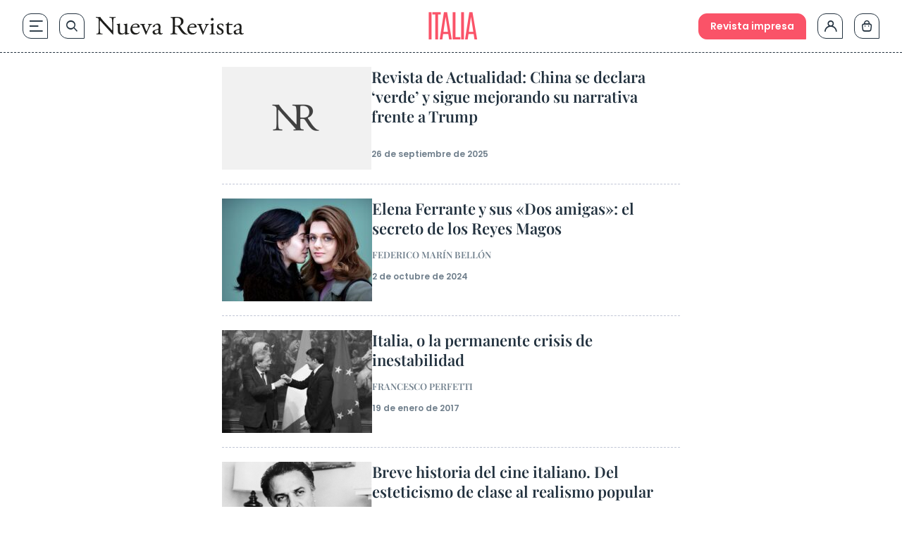

--- FILE ---
content_type: text/html; charset=UTF-8
request_url: https://www.nuevarevista.net/tag/italia/
body_size: 35249
content:
<!doctype html>
<html lang="es" class="frontend" prefix="og: https://ogp.me/ns#">
<head>
	<meta charset="UTF-8">
	<meta name="viewport" content="width=device-width, initial-scale=1">
	<meta name="google-site-verification" content="hoNovzGJT6md3F0fbho8_ihy0oO5ZkUrgRR4nSRiM9k"/>
	<link rel="profile" href="https://gmpg.org/xfn/11">
		<style>img:is([sizes="auto" i], [sizes^="auto," i]) { contain-intrinsic-size: 3000px 1500px }</style>
	
<!-- Optimización en motores de búsqueda por Rank Math PRO -  https://rankmath.com/ -->
<title>Italia, Artículos - Nueva Revista</title>
<link rel="preload" as="font" href="https://www.nuevarevista.net/wp-content/themes/nueva-revista/theme/fonts/antonio/Antonio-Bold.woff" crossorigin>
<link rel="preload" as="font" href="https://www.nuevarevista.net/wp-content/themes/nueva-revista/theme/fonts/antonio/Antonio-Bold.woff2" crossorigin>
<link rel="preload" as="font" href="https://www.nuevarevista.net/wp-content/themes/nueva-revista/theme/fonts/antonio/Antonio-Light.woff" crossorigin>
<link rel="preload" as="font" href="https://www.nuevarevista.net/wp-content/themes/nueva-revista/theme/fonts/antonio/Antonio-Light.woff2" crossorigin>
<link rel="preload" as="font" href="https://www.nuevarevista.net/wp-content/themes/nueva-revista/theme/fonts/antonio/Antonio-Regular.woff" crossorigin>
<link rel="preload" as="font" href="https://www.nuevarevista.net/wp-content/themes/nueva-revista/theme/fonts/antonio/Antonio-Regular.woff2" crossorigin>
<link rel="preload" as="font" href="https://www.nuevarevista.net/wp-content/themes/nueva-revista/theme/fonts/ibm/IBMPlexSerif-Bold.woff" crossorigin>
<link rel="preload" as="font" href="https://www.nuevarevista.net/wp-content/themes/nueva-revista/theme/fonts/ibm/IBMPlexSerif-Bold.woff2" crossorigin>
<link rel="preload" as="font" href="https://www.nuevarevista.net/wp-content/themes/nueva-revista/theme/fonts/ibm/IBMPlexSerif-Regular.woff" crossorigin>
<link rel="preload" as="font" href="https://www.nuevarevista.net/wp-content/themes/nueva-revista/theme/fonts/ibm/IBMPlexSerif-Regular.woff2" crossorigin>
<link rel="preload" as="font" href="https://www.nuevarevista.net/wp-content/themes/nueva-revista/theme/fonts/nr-icon/nr-icons.woff?49824802" crossorigin>
<link rel="preload" as="font" href="https://www.nuevarevista.net/wp-content/themes/nueva-revista/theme/fonts/nr-icon/nr-icons.woff2?49824802" crossorigin>
<link rel="preload" as="font" href="https://www.nuevarevista.net/wp-content/themes/nueva-revista/theme/fonts/playfair/PlayfairDisplay-Regular.woff" crossorigin>
<link rel="preload" as="font" href="https://www.nuevarevista.net/wp-content/themes/nueva-revista/theme/fonts/playfair/PlayfairDisplay-Regular.woff2" crossorigin>
<link rel="preload" as="font" href="https://www.nuevarevista.net/wp-content/themes/nueva-revista/theme/fonts/playfair/PlayfairDisplay-SemiBold.woff" crossorigin>
<link rel="preload" as="font" href="https://www.nuevarevista.net/wp-content/themes/nueva-revista/theme/fonts/playfair/PlayfairDisplay-SemiBold.woff2" crossorigin>
<link rel="preload" as="font" href="https://www.nuevarevista.net/wp-content/themes/nueva-revista/theme/fonts/poppins/Poppins-Regular.woff" crossorigin>
<link rel="preload" as="font" href="https://www.nuevarevista.net/wp-content/themes/nueva-revista/theme/fonts/poppins/Poppins-Regular.woff2" crossorigin>
<link rel="preload" as="font" href="https://www.nuevarevista.net/wp-content/themes/nueva-revista/theme/fonts/poppins/Poppins-SemiBold.woff" crossorigin>
<link rel="preload" as="font" href="https://www.nuevarevista.net/wp-content/themes/nueva-revista/theme/fonts/poppins/Poppins-SemiBold.woff2" crossorigin>
<meta name="robots" content="follow, noindex"/>
<meta property="og:locale" content="es_ES" />
<meta property="og:type" content="article" />
<meta property="og:title" content="Italia, Artículos - Nueva Revista" />
<meta property="og:url" content="https://www.nuevarevista.net/tag/italia/" />
<meta property="og:site_name" content="Nueva Revista" />
<meta property="article:publisher" content="https://www.facebook.com/NuevaRevista.net/" />
<meta name="twitter:card" content="summary_large_image" />
<meta name="twitter:title" content="Italia, Artículos - Nueva Revista" />
<meta name="twitter:site" content="@_nuevarevista" />
<meta name="twitter:label1" content="Entradas" />
<meta name="twitter:data1" content="6" />
<script type="application/ld+json" class="rank-math-schema-pro">{"@context":"https://schema.org","@graph":[{"@type":"NewsMediaOrganization","@id":"https://www.nuevarevista.net/#organization","name":"Nueva Revista de Pol\u00edtica, Cultura y Arte","url":"https://www.nuevarevista.net","sameAs":["https://www.facebook.com/NuevaRevista.net/","https://twitter.com/_nuevarevista","https://www.instagram.com/nueva_revista/","https://www.youtube.com/@nuevarevista4740","https://es.linkedin.com/company/nueva-revista"],"logo":{"@type":"ImageObject","@id":"https://www.nuevarevista.net/#logo","url":"https://www.nuevarevista.net/wp-content/uploads/2025/06/LogoNuevaRevista.webp","contentUrl":"https://www.nuevarevista.net/wp-content/uploads/2025/06/LogoNuevaRevista.webp","caption":"Nueva Revista","inLanguage":"es","width":"2209","height":"278"},"contactPoint":[{"@type":"ContactPoint","telephone":"+34-915-674-391","contactType":"customer support"}],"description":"Nueva Revista de Pol\u00edtica, Cultura y Arte es una revista espa\u00f1ola fundada en 1990 y dedicada al an\u00e1lisis de la sociedad contempor\u00e1nea y la reflexi\u00f3n sobre ella en los \u00f3rdenes de la cultura, las humanidades y la ciencia, el arte y la pol\u00edtica.\u200b ","legalName":"FUNCIVA EDICIONES, S.L.","foundingDate":"1990","vatID":"B-78517547"},{"@type":"WebSite","@id":"https://www.nuevarevista.net/#website","url":"https://www.nuevarevista.net","name":"Nueva Revista","alternateName":"Nueva Revista","publisher":{"@id":"https://www.nuevarevista.net/#organization"},"inLanguage":"es"},{"@type":"BreadcrumbList","@id":"https://www.nuevarevista.net/tag/italia/#breadcrumb","itemListElement":[{"@type":"ListItem","position":"1","item":{"@id":"https://www.nuevarevista.net","name":"Portada"}},{"@type":"ListItem","position":"2","item":{"@id":"https://www.nuevarevista.net/tag/italia/","name":"Italia"}}]},{"@type":"CollectionPage","@id":"https://www.nuevarevista.net/tag/italia/#webpage","url":"https://www.nuevarevista.net/tag/italia/","name":"Italia, Art\u00edculos - Nueva Revista","isPartOf":{"@id":"https://www.nuevarevista.net/#website"},"inLanguage":"es","breadcrumb":{"@id":"https://www.nuevarevista.net/tag/italia/#breadcrumb"}}]}</script>
<!-- /Plugin Rank Math WordPress SEO -->


<link rel="alternate" type="application/rss+xml" title="Nueva Revista &raquo; Feed" href="https://www.nuevarevista.net/feed/" />
<link rel="alternate" type="application/rss+xml" title="Nueva Revista &raquo; Feed de los comentarios" href="https://www.nuevarevista.net/comments/feed/" />
<link rel="alternate" type="application/rss+xml" title="Nueva Revista &raquo; Etiqueta Italia del feed" href="https://www.nuevarevista.net/tag/italia/feed/" />
<link rel="icon" type="image/svg+xml" href="https://www.nuevarevista.net/wp-content/themes/nueva-revista/theme/img/nueva-revista-favicon-positive.svg"><link rel="shortcut icon" type="image/svg+xml" href="https://www.nuevarevista.net/wp-content/themes/nueva-revista/theme/img/nueva-revista-favicon-positive.svg"><link rel="apple-touch-icon" href="https://www.nuevarevista.net/wp-content/themes/nueva-revista/theme/img/nueva-revista-favicon-positive.svg"><meta name="msapplication-TileImage" content="https://www.nuevarevista.net/wp-content/themes/nueva-revista/theme/img/nueva-revista-favicon-positive.svg"><style id='boldblocks-youtube-block-style-inline-css'>
.wp-block-boldblocks-youtube-block .visually-hidden{clip:rect(0 0 0 0);-webkit-clip-path:inset(50%);clip-path:inset(50%);height:1px;overflow:hidden;position:absolute;white-space:nowrap;width:1px}.wp-block-boldblocks-youtube-block .yb-player{background-color:#000;background-position:50%;background-size:cover;contain:content;cursor:pointer;display:block;position:relative}.wp-block-boldblocks-youtube-block .yb-player:after{content:"";display:block;padding-bottom:var(--byeb--aspect-ratio,56.25%)}.wp-block-boldblocks-youtube-block .yb-player>iframe{border:0;height:100%;left:0;position:absolute;top:0;width:100%;z-index:1}.wp-block-boldblocks-youtube-block .yb-player.is-activated{cursor:unset}.wp-block-boldblocks-youtube-block .yb-player.is-activated>.yb-btn-play{display:none;opacity:0;pointer-events:none}.wp-block-boldblocks-youtube-block .yb-btn-play{all:unset;background-color:transparent;background-image:url("data:image/svg+xml;utf8,<svg xmlns=\"http://www.w3.org/2000/svg\" viewBox=\"0 0 68 48\"><path d=\"M66.52 7.74c-.78-2.93-2.49-5.41-5.42-6.19C55.79.13 34 0 34 0S12.21.13 6.9 1.55c-2.93.78-4.63 3.26-5.42 6.19C.06 13.05 0 24 0 24s.06 10.95 1.48 16.26c.78 2.93 2.49 5.41 5.42 6.19C12.21 47.87 34 48 34 48s21.79-.13 27.1-1.55c2.93-.78 4.64-3.26 5.42-6.19C67.94 34.95 68 24 68 24s-.06-10.95-1.48-16.26z\" fill=\"red\"/><path d=\"M45 24 27 14v20\" fill=\"white\"/></svg>");border:none;cursor:pointer;display:block;filter:grayscale(100%);height:48px;left:50%;margin:0;position:absolute;top:50%;transform:translate3d(-50%,-50%,0);transition:filter .1s cubic-bezier(0,0,.2,1);width:68px;z-index:1}.wp-block-boldblocks-youtube-block .yb-btn-play:focus,.wp-block-boldblocks-youtube-block .yb-player:hover>.yb-btn-play{filter:none}.wp-block-boldblocks-youtube-block figcaption{margin-bottom:1em;margin-top:.5em}

</style>
<style id='woocommerce-gateway-redsys-imagenes-tarjetas-style-inline-css'>
.wp-block-create-block-bloques-redsys{padding:2px}.wp-block-redsys-payment-images{align-items:center;display:flex;flex-wrap:nowrap;justify-content:flex-start}

</style>
<link rel='stylesheet' id='acf-libro-style-css' href='https://www.nuevarevista.net/wp-content/themes/nueva-revista/theme/blocks/book/libro.css?ver=6.8.3' media='all' />
<style id='acf-revista-actualidad-style-inline-css'>
/* Revista de Actualidad Block - Estilos mínimos */

.revista-actualidad-container {
	display: grid;
	grid-template-columns: 2fr 1fr;
}

.revista-actualidad-articles {
	display: grid;
	grid-template-columns: 1fr 1fr;
}

/* Responsive */
@media (max-width: 768px) {
	.revista-actualidad-container {
		grid-template-columns: 1fr;
	}
	
	.revista-actualidad-articles {
		grid-template-columns: 1fr;
	}
}

</style>
<link rel='stylesheet' id='acf-revista-actualidad-articulo-style-css' href='https://www.nuevarevista.net/wp-content/themes/nueva-revista/theme/blocks/revista-actualidad-articulo/revista-actualidad-articulo.css?ver=6.8.3' media='all' />
<link rel='stylesheet' id='acf-revista-actualidad-destacados-style-css' href='https://www.nuevarevista.net/wp-content/themes/nueva-revista/theme/blocks/revista-actualidad-destacados/revista-actualidad-destacados.css?ver=6.8.3' media='all' />
<link rel='stylesheet' id='brands-styles-css' href='https://www.nuevarevista.net/wp-content/plugins/woocommerce/assets/css/brands.css?ver=10.3.3' media='all' />
<link rel='stylesheet' id='nueva-revista-style-css' href='https://www.nuevarevista.net/wp-content/themes/nueva-revista/theme/style.css?ver=1768294285' media='all' />

<!--

SCRIPT IDs:
jquery
post-click-tracking
searcher-js
script-js

STYLE IDs:
boldblocks-youtube-block-style
woocommerce-gateway-redsys-imagenes-tarjetas-style
acf-libro-style
acf-revista-actualidad-style
acf-revista-actualidad-articulo-style
acf-revista-actualidad-destacados-style
brands-styles
nueva-revista-style

-->

<link rel="https://api.w.org/" href="https://www.nuevarevista.net/wp-json/" /><link rel="alternate" title="JSON" type="application/json" href="https://www.nuevarevista.net/wp-json/wp/v2/tags/9872" /><link rel="EditURI" type="application/rsd+xml" title="RSD" href="https://www.nuevarevista.net/xmlrpc.php?rsd" />
<meta name="generator" content="WordPress 6.8.3" />
<!-- Added by WooCommerce Redsys Gateway v.26.2.3 - https://plugins.joseconti.com/product/plugin-woocommerce-redsys-gateway/ --><meta name="generator" content=" WooCommerce Redsys Gateway v.26.2.3"><!-- This site is powered by WooCommerce Redsys Gateway v.26.2.3 - https://plugins.joseconti.com/product/plugin-woocommerce-redsys-gateway/ --><style>
        .recurring-totals,
        .cart-subtotal.recurring-total,
        .order-total.recurring-total {
            display: none !important;
        }
    </style>    <script>
    // Asegurar que dataLayer existe antes de hacer push
    window.dataLayer = window.dataLayer || [];
    
    // Push del evento page_info universal
    window.dataLayer.push({
        'event': 'page_info',
        'page_type': 'distribuidora',
        'centro_educativo': 'nueva_revista',
        'page_path': '/tag/italia',
        'page_section': 'area_nivel',
        'mercado': 'españa',
        'user_type': 'no_estudiante',
        'referrer_page_type': 'externo',
        'gtm.uniqueEventId': '1768678128_8740'
    });
    </script>
        <script>
    // Debug flag - disabled for performance
    const DEBUG_VIEW_ITEM = false;
    
    // Define a function that will check for product page elements
    function checkForProductPage() {
        
        // More aggressive check for product page
        const isProductPageJS = (
            document.body.classList.contains('single-product') ||
            document.body.classList.contains('woocommerce-page') ||
            document.body.classList.contains('single') ||
            window.location.pathname.includes('/product/') ||
            document.querySelector('.product, .single-product-summary, .woocommerce-product-details, .woocommerce-product-gallery') ||
            (typeof wc_single_product_params !== 'undefined') // Check for WooCommerce single product JavaScript object
        );
        
        
        if (isProductPageJS) {
            
            // Extract product slug from URL with more robust handling
            const urlPath = window.location.pathname;
            let productSlug = '';
            
            // Try to get product slug from canonical URL first (more reliable)
            const canonicalLink = document.querySelector('link[rel="canonical"]');
            if (canonicalLink) {
                const canonicalUrl = new URL(canonicalLink.href);
                const canonicalPath = canonicalUrl.pathname;
                const canonicalParts = canonicalPath.split('/').filter(p => p);
                const productIndex = canonicalParts.indexOf('product');
                if (productIndex !== -1 && canonicalParts[productIndex + 1]) {
                    productSlug = canonicalParts[productIndex + 1];
                } else if (canonicalParts.length > 0) {
                    // Assume last part is the slug
                    productSlug = canonicalParts[canonicalParts.length - 1];
                }
            }
            
            // Fallback to path parsing if we couldn't get slug from canonical
            if (!productSlug) {
                const urlParts = urlPath.split('/').filter(p => p);
                const productIndex = urlParts.indexOf('product');
                if (productIndex !== -1 && urlParts[productIndex + 1]) {
                    productSlug = urlParts[productIndex + 1];
                } else if (urlParts.length > 0) {
                    // Assume last part is the slug
                    productSlug = urlParts[urlParts.length - 1];
                }
            }
            
            if (productSlug) {
                // Extract slug from URL
                const productSlug = productSegment.endsWith('/') ? productSegment.slice(0, -1) : productSegment;
                
                // Get list name and ID from URL parameters or localStorage
                let listName = '';
                let listId = '';
                let productIndex = 0;
                
                // Check URL parameters first
                const urlParams = new URLSearchParams(window.location.search);
                if (urlParams.has('list_name')) {
                    listName = urlParams.get('list_name');
                }
                if (urlParams.has('list_id')) {
                    listId = urlParams.get('list_id');
                }
                if (urlParams.has('index')) {
                    productIndex = parseInt(urlParams.get('index'), 10) || 0;
                }
                
                // If not in URL, try localStorage (set by view_item_list or select_item)
                if (!listName && window.localStorage) {
                    listName = localStorage.getItem('last_item_list_name') || '';
                    listId = localStorage.getItem('last_item_list_id') || '';
                    const storedIndex = localStorage.getItem('last_product_index');
                    if (storedIndex) {
                        productIndex = parseInt(storedIndex, 10) || 0;
                    }
                }
                
                
                // Prepare form data for AJAX
                const formData = new FormData();
                formData.append('action', 'get_view_item_data');
                formData.append('product_slug', productSlug);
                
                // Add list information if available
                if (listName) formData.append('list_name', listName);
                if (listId) formData.append('list_id', listId);
                formData.append('index', productIndex.toString());
                
                // Make AJAX call to get product data
                const xhr = new XMLHttpRequest();
                xhr.onreadystatechange = function() {
                    if (xhr.readyState === 4) {
                        if (xhr.status === 200) {
                            try {
                                const response = JSON.parse(xhr.responseText);
                                
                                if (response.success && response.data) {
                                    // Push view_item event to dataLayer
                                    window.dataLayer = window.dataLayer || [];
                                    window.dataLayer.push({
                                        event: "view_item",
                                        ecommerce: {
                                            currency: response.data.currency,
                                            value: parseFloat(response.data.price),
                                            items: [response.data]
                                        }
                                    });
                                    
                                    //     event: "view_item",
                                    //     ecommerce: {
                                    //         currency: response.data.currency,
                                    //         value: parseFloat(response.data.price),
                                    //         items: [response.data]
                                    //     }
                                    // });
                                }
                            } catch (error) {
                            }
                        } else {
                        }
                    }
                };
                
                xhr.open('POST', 'https://www.nuevarevista.net/wp-admin/admin-ajax.php', true);
                // No need to set Content-Type for FormData
                xhr.send(formData);
            } else {
            }
        } else {
        }
    }
    
    // Run the check immediately
    checkForProductPage();
    
    // Also check when DOM is ready (backup)
    if (document.readyState === 'loading') {
        document.addEventListener('DOMContentLoaded', checkForProductPage);
    } else {
        // DOM already loaded, run check again
        setTimeout(checkForProductPage, 500);
    }
    </script>
    		<style id="wp-custom-css">
			
.hiding {
	display: none !important;
}

.truste-banner {
	    flex-direction: column !important;
	align-items: stretch !important;
}




.woocommerce-checkout .woocommerce-billing-fields__field-wrapper, .woocommerce-checkout .woocommerce-shipping-fields__field-wrapper {
	max-height: 3000px !important;
}



.woocommerce div.product form.cart table td {
    display: flex;
    flex-direction: column-reverse;
}

.content-full_wrapper h3 {
  margin-top: 1rem;
  padding-bottom: 0.5rem;
  font-family: IBM Bold, serif;
  font-size: 1.125rem;
  text-transform: none;
  line-height: 1.2;
  --tw-text-opacity: 1;
  color: rgb(35 50 63 / var(--tw-text-opacity, 1));
}

@media (min-width: 768px) {
  .content-full_wrapper h3 {
    font-size: 1.25rem;
  }
}


.woocommerce-MyAccount-navigation-link--mis-suscripciones {
	display: none !important;
}

    .selection-author {
        margin-bottom: 0 !important;
    }

.subscription-details {
	display: none !important;
}
/* AÑADIR ANTES DE BORRAR */


    .home main .wp-block-group:nth-of-type(2) {
        order: 0;
    }

p, a {
  overflow-wrap: anywhere;
}




.the-last ul li a {
    font-family: 'Play Fair Semibold';
    font-size: 16px;
    }


@media (min-width: 1280px) {
.the-last ul li a {
    font-size: 18px;
    }
}

.woocommerce-checkout .woocommerce-shipping-fields__field-wrapper p,
.woocommerce-checkout .woocommerce-billing-fields__field-wrapper p {
    grid-column: span 3 / span 3 !important;
}

@media (max-width: 767px) {
	.woocommerce-checkout .woocommerce-shipping-fields__field-wrapper p,
	.woocommerce-checkout .woocommerce-billing-fields__field-wrapper p {
        		grid-column: span 1 / span 1 !important;
	}
}

.woocommerce-page .form-row#shipping_state_field span.required,
.woocommerce-page .form-row#shipping_country_field span.required,
.woocommerce-page .form-row#billing_country_field span.required,
.woocommerce-page .form-row#billing_state_field span.required {
	display: inline;
}

.woocommerce-checkout .form-row#shipping_state_field span.required:after,
.woocommerce-checkout .form-row#shipping_country_field span.required:after,
.woocommerce-checkout .form-row#billing_country_field span.required:after,
.woocommerce-checkout .form-row#billing_state_field span.required:after {
	display: none;
}

/* ELIMINAR DESDE AQUI EN EL SIGUIENTE CAB */

.block-section-category .wp-block-column:nth-of-type(1) .wp-block-featured-wrapper {
    padding-top: 24px;
}

.block-section-category .wp-block-column:nth-of-type(1) .wp-block-featured-wrapper:nth-of-type(1) {
    padding-top: 0;
}

.topics-small-list {
  padding-top: 40px;
  padding-bottom: 40px;
}

@media (min-width: 768px) {
  .topics-small-list {
    padding-top: 64px;
    padding-bottom: 64px;
  }
}

@media (min-width: 1024px) {
  .topics-small-list {
    padding-top: 80px;
    padding-bottom: 80px;
  }
}

.home .topics-small-list.last-number {
  padding-bottom: 0 !important;
}

@media (min-width: 768px) {
  .home .topics-small-list.last-number {
    padding-bottom: 0;
  }
}

@media (min-width: 1024px) {
  .home .topics-small-list.last-number {
    padding-bottom: 0;
  }
}

/* Títulos */
.post-xlg .post-title {
  padding-bottom: 0;
}
@media (min-width: 900px) {
  .post-xlg .post-title {
    padding-bottom: 0;
  }
}



.post-md .post-title {
  padding-bottom: 0;
}
@media (min-width: 1280px) {
  .post-md .post-title {
    padding-bottom: 0;
  }
}

/* Autor */
.post-xlg .post-author {
  padding-top: 12px;
  padding-bottom: 0;
}
@media (min-width: 900px) {
  .post-xlg .post-author {
    padding-top: 16px;
    padding-bottom: 0;
  }
}

.post-lg .post-author {
  padding-top: 12px;
  padding-bottom: 0;
}
@media (min-width: 768px) {
  .post-lg .post-author {
    padding-top: 10px;
    padding-bottom: 0;
  }
}
@media (min-width: 900px) {
  .post-lg .post-author {
    padding-top: 16px;
    padding-bottom: 0;
  }
}

.post-md .post-author {
  padding-top: 12px;
  padding-bottom: 0;
}
@media (min-width: 1280px) {
  .post-md .post-author {
    padding-top: 16px;
    padding-bottom: 0;
  }
}

/* Excerpt */
.post-xlg .post-excerpt {
  padding-top: 12px;
}
@media (min-width: 900px) {
  .post-xlg .post-excerpt {
    padding-top: 16px;
  }
}

.post-lg .post-excerpt {
  padding-top: 12px;
}
@media (min-width: 768px) {
  .post-lg .post-excerpt {
    padding-top: 10px;
  }
}
@media (min-width: 900px) {
  .post-lg .post-excerpt {
    padding-top: 16px;
  }
}

.post-md .post-excerpt {
  padding-top: 12px;
}
@media (min-width: 1280px) {
  .post-md .post-excerpt {
    padding-top: 16px;
  }
}

/* Featured Wrapper */
.block-section-category .books .wp-block-column:nth-of-type(1) .wp-block-featured-box-featured-plugin__post-items .wp-block-featured-wrapper {
  padding-top: 16px;
  padding-bottom: 16px;
}
@media (min-width: 768px) {
  .block-section-category .books .wp-block-column:nth-of-type(1) .wp-block-featured-box-featured-plugin__post-items .wp-block-featured-wrapper {
    padding-top: 24px;
    padding-bottom: 24px;
  }
}

.block-section-category .books .wp-block-column:nth-of-type(1) .wp-block-featured-wrapper:nth-of-type(1) {
  padding-top: 0;
}		</style>
			<!-- Google Tag Manager --> <script>(function(w,d,s,l,i){w[l]=w[l]||[];w[l].push({'gtm.start': new Date().getTime(),event:'gtm.js'});var f=d.getElementsByTagName(s)[0], j=d.createElement(s),dl=l!='dataLayer'?'&l='+l:'';j.async=true;j.src= 'https://www.googletagmanager.com/gtm.js?id='+i+dl;f.parentNode.insertBefore(j,f);})(window,document,'script','dataLayer','GTM-KLK2RR');</script> <!-- End Google Tag Manager --><meta name="generator" content="WP Rocket 3.18.1.5" data-wpr-features="wpr_preload_fonts wpr_desktop" />
<script>(window.BOOMR_mq=window.BOOMR_mq||[]).push(["addVar",{"rua.upush":"false","rua.cpush":"false","rua.upre":"false","rua.cpre":"false","rua.uprl":"false","rua.cprl":"false","rua.cprf":"false","rua.trans":"","rua.cook":"false","rua.ims":"false","rua.ufprl":"false","rua.cfprl":"false","rua.isuxp":"false","rua.texp":"norulematch","rua.ceh":"false","rua.ueh":"false","rua.ieh.st":"0"}]);</script>
                              <script>!function(e){var n="https://s.go-mpulse.net/boomerang/";if("False"=="True")e.BOOMR_config=e.BOOMR_config||{},e.BOOMR_config.PageParams=e.BOOMR_config.PageParams||{},e.BOOMR_config.PageParams.pci=!0,n="https://s2.go-mpulse.net/boomerang/";if(window.BOOMR_API_key="9R8N2-2AJ9S-U7FEP-E6Q3T-JJZ8Y",function(){function e(){if(!r){var e=document.createElement("script");e.id="boomr-scr-as",e.src=window.BOOMR.url,e.async=!0,o.appendChild(e),r=!0}}function t(e){r=!0;var n,t,a,i,d=document,O=window;if(window.BOOMR.snippetMethod=e?"if":"i",t=function(e,n){var t=d.createElement("script");t.id=n||"boomr-if-as",t.src=window.BOOMR.url,BOOMR_lstart=(new Date).getTime(),e=e||d.body,e.appendChild(t)},!window.addEventListener&&window.attachEvent&&navigator.userAgent.match(/MSIE [67]\./))return window.BOOMR.snippetMethod="s",void t(o,"boomr-async");a=document.createElement("IFRAME"),a.src="about:blank",a.title="",a.role="presentation",a.loading="eager",i=(a.frameElement||a).style,i.width=0,i.height=0,i.border=0,i.display="none",o.appendChild(a);try{O=a.contentWindow,d=O.document.open()}catch(_){n=document.domain,a.src="javascript:var d=document.open();d.domain='"+n+"';void 0;",O=a.contentWindow,d=O.document.open()}if(n)d._boomrl=function(){this.domain=n,t()},d.write("<bo"+"dy onload='document._boomrl();'>");else if(O._boomrl=function(){t()},O.addEventListener)O.addEventListener("load",O._boomrl,!1);else if(O.attachEvent)O.attachEvent("onload",O._boomrl);d.close()}function a(e){window.BOOMR_onload=e&&e.timeStamp||(new Date).getTime()}if(!window.BOOMR||!window.BOOMR.version&&!window.BOOMR.snippetExecuted){window.BOOMR=window.BOOMR||{},window.BOOMR.snippetStart=(new Date).getTime(),window.BOOMR.snippetExecuted=!0,window.BOOMR.snippetVersion=14,window.BOOMR.url=n+"9R8N2-2AJ9S-U7FEP-E6Q3T-JJZ8Y";var i=document.currentScript||document.getElementsByTagName("script")[0],o=i.parentNode,r=!1,d=document.createElement("link");if(d.relList&&"function"==typeof d.relList.supports&&d.relList.supports("preload")&&"as"in d)window.BOOMR.snippetMethod="p",d.href=window.BOOMR.url,d.rel="preload",d.as="script",d.addEventListener("load",e),d.addEventListener("error",function(){t(!0)}),setTimeout(function(){if(!r)t(!0)},3e3),BOOMR_lstart=(new Date).getTime(),o.appendChild(d);else t(!1);if(window.addEventListener)window.addEventListener("load",a,!1);else if(window.attachEvent)window.attachEvent("onload",a)}}(),"".length>0)if(e&&"performance"in e&&e.performance&&"function"==typeof e.performance.setResourceTimingBufferSize)e.performance.setResourceTimingBufferSize();!function(){if(BOOMR=e.BOOMR||{},BOOMR.plugins=BOOMR.plugins||{},!BOOMR.plugins.AK){var n=""=="true"?1:0,t="",a="aoknizyxgzgjo2ll4lya-f-a7a5dfa84-clientnsv4-s.akamaihd.net",i="false"=="true"?2:1,o={"ak.v":"39","ak.cp":"1683728","ak.ai":parseInt("1160434",10),"ak.ol":"0","ak.cr":10,"ak.ipv":4,"ak.proto":"h2","ak.rid":"1098d2d9","ak.r":42951,"ak.a2":n,"ak.m":"","ak.n":"essl","ak.bpcip":"3.148.212.0","ak.cport":44388,"ak.gh":"23.59.176.209","ak.quicv":"","ak.tlsv":"tls1.3","ak.0rtt":"","ak.0rtt.ed":"","ak.csrc":"-","ak.acc":"","ak.t":"1768678128","ak.ak":"hOBiQwZUYzCg5VSAfCLimQ==UN6LOPTxbte6fHnPAP5y80BGKMAn9EH+nC95j+457gWDzkekyg1FqQp2q258wDYyMllxkPxsF3Jh0kqfwogHxpjP1ZZFurfd/QZyt7zN7Rn8OwUHfsRhVMkLAMB1+ACpda3/JqYueHcqVo17LlXCbvw4wZBjBFY+Y0rO/nDsfQlpzTVAtaXRR4zRUlTO0yWjEDjP5Vph7oTDLGZGgvdBDqlcKoaRMae6GqhndUE/QrB9MbumGSvj8tUsuZn9IgxUwQw+JKZU24HBiSzQm2/7ood/ost4FwQGNF3AnwKeMPqWO6XupxipBUCe517ZIi8A4lhvgttX0u42XX+BwnhB6mzIyzBjAZ5iaVVzY13MOntKZprsfh7TgCVJyRaLkAwcgzvPjLjCo3wsmABjv6puQK3CgKP/0Toe8Xf8g+f6xyY=","ak.pv":"59","ak.dpoabenc":"","ak.tf":i};if(""!==t)o["ak.ruds"]=t;var r={i:!1,av:function(n){var t="http.initiator";if(n&&(!n[t]||"spa_hard"===n[t]))o["ak.feo"]=void 0!==e.aFeoApplied?1:0,BOOMR.addVar(o)},rv:function(){var e=["ak.bpcip","ak.cport","ak.cr","ak.csrc","ak.gh","ak.ipv","ak.m","ak.n","ak.ol","ak.proto","ak.quicv","ak.tlsv","ak.0rtt","ak.0rtt.ed","ak.r","ak.acc","ak.t","ak.tf"];BOOMR.removeVar(e)}};BOOMR.plugins.AK={akVars:o,akDNSPreFetchDomain:a,init:function(){if(!r.i){var e=BOOMR.subscribe;e("before_beacon",r.av,null,null),e("onbeacon",r.rv,null,null),r.i=!0}return this},is_complete:function(){return!0}}}}()}(window);</script></head>

<body class="archive tag tag-italia tag-9872 wp-embed-responsive wp-theme-nueva-revistatheme theme-nueva-revista/theme woocommerce-no-js">

<!-- Google Tag Manager (noscript) -->  <noscript><iframe src="https://www.googletagmanager.com/ns.html?id=GTM-KLK2RR" height="0" width="0" style="display:none;visibility:hidden"></iframe></noscript>  <!-- End Google Tag Manager (noscript) -->
<main data-rocket-location-hash="adc285f638b63c4110da1d803b711c40">
	<a href="#content" class="hidden">Saltar al contenido</a>

	
<header data-rocket-location-hash="f6555775f97ecd1281f07ddfb11f4c73" id="masthead" class="sticky-header">
    <div data-rocket-location-hash="0ebf6eca6f2436013ebac817d25f88d3" class="container-general header-wrapper">
        <div class="header-wrapper_column_1 flex items-center">
            <nav>
                <ul>
                    <li><p id="js-main-navigation" class="link-nav link-hamburguer" data-gtm-container="header" data-gtm-category="menu_principal_nivel_0" data-gtm-action="navigation"><span class="icon-hamburger"></span></p></li>
                    <li><a class="link-nav link-search" data-gtm-container="header" data-gtm-category="search_open" data-gtm-action="navigation" href="https://www.nuevarevista.net/buscador/"><span class="icon-search"></span></a></li>
                </ul>
            </nav>
            			<a class="hide-on_home bigger-than-768:block smaller-than-768:hidden" data-gtm-container="header" data-gtm-category="logo_home" data-gtm-action="navigation"  href="https://www.nuevarevista.net/" rel="home">
			<img class="logo-header_full" width="210px" height="auto"
				alt="Logotipo completo de Nueva revista" loading
				src="https://www.nuevarevista.net/wp-content/uploads/2024/09/LogoNuevaRevista.svg"/>
			</a>
			        </div>

		<div class="header-wrapper_column_2">
							<!-- Logo pequeño para pantallas menores de 768px en páginas que no son la home -->
				<a class="smaller-than-768:block bigger-than-768:hidden" data-gtm-container="header" data-gtm-category="logo_home" data-gtm-action="navigation"  href="https://www.nuevarevista.net/" rel="home">
					<img class="logo-header_full" width="210px" height="auto"
						alt="Logotipo completo de Nueva revista" loading
						src="https://www.nuevarevista.net/wp-content/uploads/2024/09/LogoNuevaRevista.svg"/>
				</a>
			

                            <div class="heading-category smaller-than-1280:hidden">
                    
					                        <ul>
							<li><p>Italia</p></li>                        </ul>
                    
                                    </div>
			
                    </div>
        <div class="header-wrapper_column_3">
            <nav>
                <ul>
                    <li>
                                                            <a class="block right_side button-link bg_primary smaller-than-768:hidden"
                                    href="https://www.nuevarevista.net/la-revista/" data-gtm-container="header" data-gtm-category="button_cta" data-gtm-action="navigation">Revista impresa</a>
                                                    </li>
                    <li><p class="link-nav right_side link-user" data-gtm-container="header" data-gtm-category="login" data-gtm-action="navigation"><span class="icon-user"></span></p></li>
                    <li><span id="js-open-mini-cart" class="link-nav right_side link-bag"><span
                        class="icon-bag">                        </span>
                        </span>
                    </li>
                </ul>
            </nav>
        </div>
    </div>
    </header>
<div data-rocket-location-hash="c59baa42b6c1640940cb24d9fe9008db" class="overlay"></div>
<div data-rocket-location-hash="969b8a2d626f9ee9167a07773dc10f34" id="side-navigation">
    <div data-rocket-location-hash="91de20b41bdfb23dcfe62e04336298bf" class="side-navigation-scroll">
        <div class="side-navigation-header">
            <a data-gtm-container="header" data-gtm-category="logo_home" data-gtm-action="navigation" href="https://www.nuevarevista.net/" rel="home">
                <img class="logo-header_small-side" width="155px" height="auto"
                alt="Logotipo completo de Nueva revista" loading
                src="https://www.nuevarevista.net/wp-content/uploads/2024/09/LogoNuevaRevista.svg"/>
            </a>
            <div class="js-close-side-navigation" data-gtm-container="header" data-gtm-category="menu_principal_close" data-gtm-action="navigation">
                <div class="icon-close"></div>
            </div>
        </div>

                <div class="side-navigation-featured-event block-bg red">
            <div class="featured-event-content">
                <p class="category-title">Foro Nueva Revista</p>
                    <a href="https://www.unir.net/evento/seminarios/conversatorios-diego-garrocho/?utm_source=nuevarevista&utm_medium=web&utm_campaign=banner" target="_blank" class="event-title" data-gtm-container="header" data-gtm-category="card_cta_FORO NUEVA REVISTA" data-gtm-action="navigation">«Moderaditos»</a>
                    <p class="event-date">28 de enero</p>
                    <p class="event-time">
                    16:30h  a 17:30h                    </p>
                <p class="event-organizer">En colaboración con <span class="unir-logo"></span></p>
            </div>
            <div class="featured-event-image">
                            </div>
        </div>
        
        <div class="side-navigation-body">
            <nav class="menu-pie-columna-1-container"><ul id="menu-pie-columna-1" class="menu"><li id="menu-item-168333" class="menu-item menu-item-type-taxonomy menu-item-object-category menu-item-has-children menu-item-168333"><a href="https://www.nuevarevista.net/temas/sociedad/">Sociedad</a>
<ul class="sub-menu">
	<li id="menu-item-168546" class="menu-item menu-item-type-taxonomy menu-item-object-category menu-item-168546"><a href="https://www.nuevarevista.net/temas/sociedad/ciencia/">Ciencia</a></li>
	<li id="menu-item-219532" class="menu-item menu-item-type-taxonomy menu-item-object-category menu-item-219532"><a href="https://www.nuevarevista.net/temas/sociedad/economia/">Economía</a></li>
	<li id="menu-item-219533" class="menu-item menu-item-type-taxonomy menu-item-object-category menu-item-219533"><a href="https://www.nuevarevista.net/temas/sociedad/politica/">Política</a></li>
</ul>
</li>
</ul></nav><nav class="menu-pie-columna-2-container"><ul id="menu-pie-columna-2" class="menu"><li id="menu-item-168767" class="menu-item menu-item-type-taxonomy menu-item-object-category menu-item-has-children menu-item-168767"><a href="https://www.nuevarevista.net/temas/cultura/">Cultura</a>
<ul class="sub-menu">
	<li id="menu-item-219534" class="menu-item menu-item-type-taxonomy menu-item-object-category menu-item-219534"><a href="https://www.nuevarevista.net/temas/cultura/clasicos/">Clásicos</a></li>
	<li id="menu-item-219535" class="menu-item menu-item-type-taxonomy menu-item-object-category menu-item-219535"><a href="https://www.nuevarevista.net/temas/cultura/ensayo/">Ensayo</a></li>
	<li id="menu-item-168768" class="menu-item menu-item-type-taxonomy menu-item-object-category menu-item-168768"><a href="https://www.nuevarevista.net/temas/cultura/literatura/">Literatura</a></li>
</ul>
</li>
</ul></nav><nav class="menu-pie-columna-3-container"><ul id="menu-pie-columna-3" class="menu"><li id="menu-item-168771" class="menu-item menu-item-type-taxonomy menu-item-object-category menu-item-has-children menu-item-168771"><a href="https://www.nuevarevista.net/temas/ideas/">Ideas</a>
<ul class="sub-menu">
	<li id="menu-item-219536" class="menu-item menu-item-type-taxonomy menu-item-object-category menu-item-219536"><a href="https://www.nuevarevista.net/temas/ideas/educacion/">Educación</a></li>
	<li id="menu-item-219537" class="menu-item menu-item-type-taxonomy menu-item-object-category menu-item-219537"><a href="https://www.nuevarevista.net/temas/ideas/filosofia/">Filosofía</a></li>
	<li id="menu-item-168772" class="menu-item menu-item-type-taxonomy menu-item-object-category menu-item-168772"><a href="https://www.nuevarevista.net/temas/ideas/historia/">Historia</a></li>
</ul>
</li>
</ul></nav>        </div>

        <div class="side-navigation-revista-actualidad">
            <nav class="menu-revista-de-actualidad-container"><ul id="menu-revista-de-actualidad" class="menu"><li id="menu-item-278491" class="icon-revista-actualidad menu-item menu-item-type-post_type menu-item-object-page menu-item-278491"><a href="https://www.nuevarevista.net/revista-de-actualidad/">Revista de Actualidad</a></li>
</ul></nav>        </div>

        <div class="side-navigation-topics">
            <nav class="menu-nuestros-temas-container"><ul id="menu-nuestros-temas" class="menu"><li id="menu-item-265642" class="icon-bookmark menu-item menu-item-type-post_type menu-item-object-page menu-item-has-children menu-item-265642"><a href="https://www.nuevarevista.net/temas/">Nuestros temas</a>
<ul class="sub-menu">
	<li class="menu-item dynamic-topic-item"><a href="https://www.nuevarevista.net/tag/bienestar-emocional/">Bienestar emocional</a></li>
	<li class="menu-item dynamic-topic-item"><a href="https://www.nuevarevista.net/tag/clasicos/">Clásicos</a></li>
	<li class="menu-item dynamic-topic-item"><a href="https://www.nuevarevista.net/tag/comportamiento-social/">Comportamiento social</a></li>
	<li class="menu-item dynamic-topic-item"><a href="https://www.nuevarevista.net/tag/conflictos-sociales/">Conflictos sociales</a></li>
	<li class="menu-item dynamic-topic-item"><a href="https://www.nuevarevista.net/tag/convivencia-civica/">Convivencia cívica</a></li>
	<li class="menu-item dynamic-topic-item"><a href="https://www.nuevarevista.net/tag/correccion-politica/">Corrección política</a></li>
	<li class="menu-item dynamic-topic-item"><a href="https://www.nuevarevista.net/tag/cultura-de-la-cancelacion/">Cultura de la cancelación</a></li>
	<li class="menu-item dynamic-topic-item"><a href="https://www.nuevarevista.net/tag/derechos-humanos/">Derechos humanos</a></li>
	<li class="menu-item dynamic-topic-item"><a href="https://www.nuevarevista.net/tag/discurso-del-odio/">Discurso del odio</a></li>
	<li class="menu-item dynamic-topic-item"><a href="https://www.nuevarevista.net/tag/divergencias/">Divergencias</a></li>
	<li class="menu-item dynamic-topic-item"><a href="https://www.nuevarevista.net/tag/educacion-del-caracter/">Educación del carácter</a></li>
	<li class="menu-item dynamic-topic-item"><a href="https://www.nuevarevista.net/tag/el-cristianismo-en-la-era-de-la-posverdad/">El cristianismo en la era de la posverdad</a></li>
	<li class="menu-item dynamic-topic-item"><a href="https://www.nuevarevista.net/tag/el-futuro-del-capitalismo/">El futuro del capitalismo</a></li>
	<li class="menu-item dynamic-topic-item"><a href="https://www.nuevarevista.net/tag/el-trabajo-en-nuestro-tiempo/">El trabajo en nuestro tiempo</a></li>
	<li class="menu-item dynamic-topic-item"><a href="https://www.nuevarevista.net/tag/en-busca-de-sentido/">En busca de sentido</a></li>
	<li class="menu-item dynamic-topic-item"><a href="https://www.nuevarevista.net/tag/entrevistas/">Entrevistas</a></li>
	<li class="menu-item dynamic-topic-item"><a href="https://www.nuevarevista.net/tag/europa/">Europa</a></li>
	<li class="menu-item dynamic-topic-item"><a href="https://www.nuevarevista.net/tag/fake-news/">Fake news</a></li>
	<li class="menu-item dynamic-topic-item"><a href="https://www.nuevarevista.net/tag/geoinfluencia/">Geoinfluencia</a></li>
	<li class="menu-item dynamic-topic-item"><a href="https://www.nuevarevista.net/tag/grandes-libros/">Grandes libros</a></li>
	<li class="menu-item dynamic-topic-item"><a href="https://www.nuevarevista.net/tag/historia-de-occidente/">Historia de Occidente</a></li>
	<li class="menu-item dynamic-topic-item"><a href="https://www.nuevarevista.net/tag/humanismo/">Humanismo</a></li>
	<li class="menu-item dynamic-topic-item"><a href="https://www.nuevarevista.net/tag/identidad/">Identidad</a></li>
	<li class="menu-item dynamic-topic-item"><a href="https://www.nuevarevista.net/tag/influyentes/">Influyentes</a></li>
	<li class="menu-item dynamic-topic-item"><a href="https://www.nuevarevista.net/tag/jueces-del-pasado/">Jueces del pasado</a></li>
	<li class="menu-item dynamic-topic-item"><a href="https://www.nuevarevista.net/tag/justicia-social/">Justicia social</a></li>
	<li class="menu-item dynamic-topic-item"><a href="https://www.nuevarevista.net/tag/analisis-de-nueva-revista/">Análisis de Nueva Revista</a></li>
	<li class="menu-item dynamic-topic-item"><a href="https://www.nuevarevista.net/tag/la-esperanza-en-la-era-del-malestar/">La esperanza en la era del malestar</a></li>
	<li class="menu-item dynamic-topic-item"><a href="https://www.nuevarevista.net/tag/la-huella-del-cristianismo/">La huella del cristianismo</a></li>
	<li class="menu-item dynamic-topic-item"><a href="https://www.nuevarevista.net/tag/lecturas-recomendadas/">Lecturas recomendadas</a></li>
	<li class="menu-item dynamic-topic-item"><a href="https://www.nuevarevista.net/tag/libertad-de-conciencia/">Libertad de conciencia</a></li>
	<li class="menu-item dynamic-topic-item"><a href="https://www.nuevarevista.net/tag/libertad-de-expresion/">Libertad de expresión</a></li>
	<li class="menu-item dynamic-topic-item"><a href="https://www.nuevarevista.net/tag/libros-claves-en-diez-minutos/">Libros: claves en diez minutos</a></li>
	<li class="menu-item dynamic-topic-item"><a href="https://www.nuevarevista.net/tag/nobleza-de-espiritu/">Nobleza de espíritu</a></li>
	<li class="menu-item dynamic-topic-item"><a href="https://www.nuevarevista.net/tag/nuevos-generos-audiovisuales/">Nuevos géneros audiovisuales</a></li>
	<li class="menu-item dynamic-topic-item"><a href="https://www.nuevarevista.net/tag/pactos/">Pactos</a></li>
	<li class="menu-item dynamic-topic-item"><a href="https://www.nuevarevista.net/tag/panhispanismo/">Panhispanismo</a></li>
	<li class="menu-item dynamic-topic-item"><a href="https://www.nuevarevista.net/tag/pensamiento-critico/">Pensamiento crítico</a></li>
	<li class="menu-item dynamic-topic-item"><a href="https://www.nuevarevista.net/tag/pensar-el-siglo-xxi/">Pensar el siglo XXI</a></li>
	<li class="menu-item dynamic-topic-item"><a href="https://www.nuevarevista.net/tag/posmodernidad/">Posmodernidad</a></li>
	<li class="menu-item dynamic-topic-item"><a href="https://www.nuevarevista.net/tag/politica-de-izquierda-de-derecha-quo-vadis/">Izquierda-derecha: ¿quo vadis?</a></li>
	<li class="menu-item dynamic-topic-item"><a href="https://www.nuevarevista.net/tag/teoria-critica-de-la-raza/">Teoría crítica de la raza</a></li>
	<li class="menu-item dynamic-topic-item"><a href="https://www.nuevarevista.net/tag/transhumanismo/">Transhumanismo</a></li>
	<li class="menu-item dynamic-topic-item"><a href="https://www.nuevarevista.net/tag/universidad/">Universidad</a></li>
	<li class="menu-item dynamic-topic-item"><a href="https://www.nuevarevista.net/tag/woke/">Woke</a></li>
</li>
</ul>
</li>
</ul></nav>        </div>

        <div class="side-navigation-featured">
            <p class="featured-title">Destacamos</p>
            <nav class="menu-temas-destacados-container"><ul id="menu-temas-destacados" class="menu"><li id="menu-item-251026" class="menu-item menu-item-type-custom menu-item-object-custom menu-item-251026"><a href="https://www.nuevarevista.net/tag/el-trabajo-en-nuestro-tiempo/">El trabajo en nuestro tiempo</a></li>
<li id="menu-item-251029" class="menu-item menu-item-type-custom menu-item-object-custom menu-item-251029"><a href="https://www.nuevarevista.net/tag/la-huella-del-cristianismo/">La huella del cristianismo</a></li>
</ul></nav>        </div>

        <div class="side-navigation-interest">
            <p class="featured-title">Enlaces de interés</p>
            <nav class="menu-enlaces-de-interes-container"><ul id="menu-enlaces-de-interes" class="menu"><li id="menu-item-242290" class="icon-book menu-item menu-item-type-post_type menu-item-object-page menu-item-242290"><a href="https://www.nuevarevista.net/la-revista/">Revista impresa</a></li>
<li id="menu-item-253117" class="icon-calendar menu-item menu-item-type-custom menu-item-object-custom menu-item-253117"><a href="https://www.nuevarevista.net/tag/foro-nueva-revista/">Foro Nueva Revista</a></li>
<li id="menu-item-168783" class="icon-newsletter menu-item menu-item-type-custom menu-item-object-custom menu-item-168783"><a href="#newsletter-block">Newsletters</a></li>
</ul></nav>        </div>

        <div class="footer-social_nav">
            <p class="featured-title">Síguenos</p>
            <nav class="menu-pie-redes-sociales-container"><ul id="menu-pie-redes-sociales" class="menu"><li id="menu-item-266" class="icon-x menu-item menu-item-type-custom menu-item-object-custom menu-item-266"><a target="_blank" href="https://twitter.com/_nuevarevista" data-gtm-container="footer" data-gtm-category="x" data-gtm-action="navigation">x</a></li>
<li id="menu-item-267" class="icon-instagram menu-item menu-item-type-custom menu-item-object-custom menu-item-267"><a target="_blank" href="https://www.instagram.com/nueva_revista/" data-gtm-container="footer" data-gtm-category="Instagram" data-gtm-action="navigation">Instagram</a></li>
<li id="menu-item-265" class="icon-facebook menu-item menu-item-type-custom menu-item-object-custom menu-item-265"><a target="_blank" href="https://www.facebook.com/NuevaRevista.net/" data-gtm-container="footer" data-gtm-category="Facebook" data-gtm-action="navigation">Facebook</a></li>
<li id="menu-item-265648" class="icon-youtube menu-item menu-item-type-custom menu-item-object-custom menu-item-265648"><a target="_blank" href="http://www.youtube.com/@nuevarevista4740" data-gtm-container="footer" data-gtm-category="YouTube" data-gtm-action="navigation">YouTube</a></li>
<li id="menu-item-265651" class="icon-linkedin menu-item menu-item-type-custom menu-item-object-custom menu-item-265651"><a target="_blank" href="https://es.linkedin.com/company/nueva-revista" data-gtm-container="footer" data-gtm-category="LinkedIn" data-gtm-action="navigation">LinkedIn</a></li>
<li id="menu-item-274472" class="icon-spotify menu-item menu-item-type-custom menu-item-object-custom menu-item-274472"><a target="_blank" href="https://open.spotify.com/show/5KOAc7D7HhFH81mppCB7mW" data-gtm-container="footer" data-gtm-category="Spotify" data-gtm-action="navigation">Spotify</a></li>
<li id="menu-item-268" class="icon-rss menu-item menu-item-type-custom menu-item-object-custom menu-item-268"><a target="_blank" href="/feed" data-gtm-container="footer" data-gtm-category="RSS" data-gtm-action="navigation">RSS</a></li>
</ul></nav>        </div>
    </div>
</div>

    <div data-rocket-location-hash="8a8d04dd0c601bfe0684a98f84668a78" class="widget_shopping_cart_content">
        <div data-rocket-location-hash="b59f53ace612ab8bac4d8b37675f1b6a" class="close-mini-cart">
            <span id="js-close-mini-cart" class="icon-close"></span>
        </div>
        <div data-rocket-location-hash="4d215412511b533029b283c8bea06364" class="mini-cart-content">
            <div>
            <p class="mini-cart-title">Mi cesta</hp2>
            <div class="empty-cart_wrapper">
                <p class="empty-cart">Tu cesta está vacía, pero puedes añadir alguna de nuestras revistas o suscripciones.</p>
                                            <a class="button-link bg_primary"
                               href="https://www.nuevarevista.net/la-revista/" data-gtm-container="sidebar" data-gtm-category="button_see_items" data-gtm-action="navigation">Ver productos</a>
                                    </div>
        </div>

        
    
    </div>
    </div>




	<div data-rocket-location-hash="ae043cb6bc52696a3f797089550b4028" id="content">
<h1 class='principal-category'>Italia</h1>
    <section data-rocket-location-hash="9c86deb40f25982ee140696f9ab91762" id="primary">
        <main id="main">
			            <div class="entries-list container-small">
				
<article id="post-280033" class="post-280033 post type-post status-publish format-standard hentry category-ideas tag-argentina tag-cambio-climatico tag-china tag-donald-trump tag-inteligencia-arficial tag-italia tag-revista-de-actualidad tag-revista-de-actualidad-resumen">
	<img loading="lazy" src="https://www.nuevarevista.net/wp-content/themes/nueva-revista/theme/img/nr-posts-placeholder.png" alt="Placeholder">	<div class="archive-content post-md">
		<header class="entry-header">
			<h2 class="entry-title post-title"><a href="https://www.nuevarevista.net/china-verde-trump/" rel="bookmark" data-gtm-container="cards_image" data-gtm-category="Revista de Actualidad: China se declara ‘verde’ y sigue mejorando su narrativa frente a Trump" data-gtm-action="navigation">Revista de Actualidad: China se declara ‘verde’ y sigue mejorando su narrativa frente a Trump</a></h2>		</header>
		<div class="author-data">
			<div>
				<p class="author post-author"><a href='https://www.nuevarevista.net/?post_type=autor&p=281983'></a>				</p>
			</div>
			<div>
				<p class="date">26 de septiembre de 2025</p>
							</div>
		</div>
	</div>
</article>

<article id="post-182046" class="post-182046 post type-post status-publish format-standard has-post-thumbnail hentry category-cultura tag-cine tag-educacion tag-italia tag-lecturas-recomendadas tag-libros tag-series-de-television">
	<figure><a href="https://www.nuevarevista.net/elena-ferrante-amiga-estupenda-secreto/" aria-hidden="true" tabindex="-1" data-gtm-container="cards_image" data-gtm-category="Elena Ferrante y sus «Dos amigas»: el secreto de los Reyes Magos" data-gtm-action="navigation"><img loading="lazy" width="213" height="146" src="https://www.nuevarevista.net/wp-content/uploads/2024/10/amiga-estupenda-scaled-4-213x146.jpg" class="attachment-Listado size-Listado wp-post-image" alt="" decoding="async" srcset="https://www.nuevarevista.net/wp-content/uploads/2024/10/amiga-estupenda-scaled-4-213x146.jpg 213w, https://www.nuevarevista.net/wp-content/uploads/2024/10/amiga-estupenda-scaled-4-556x383.jpg 556w" sizes="(max-width: 213px) 100vw, 213px" /></a></figure>	<div class="archive-content post-md">
		<header class="entry-header">
			<h2 class="entry-title post-title"><a href="https://www.nuevarevista.net/elena-ferrante-amiga-estupenda-secreto/" rel="bookmark" data-gtm-container="cards_image" data-gtm-category="Elena Ferrante y sus «Dos amigas»: el secreto de los Reyes Magos" data-gtm-action="navigation">Elena Ferrante y sus «Dos amigas»: el secreto de los Reyes Magos</a></h2>		</header>
		<div class="author-data">
			<div>
				<p class="author post-author"><a href='https://www.nuevarevista.net/autor/federico-marin-bellon/'>Federico Marín Bellón</a>				</p>
			</div>
			<div>
				<p class="date">2 de octubre de 2024</p>
							</div>
		</div>
	</div>
</article>

<article id="post-180326" class="post-180326 post type-post status-publish format-standard has-post-thumbnail hentry category-sociedad tag-constitucion-italiana tag-europa tag-internacional tag-italia tag-italicum tag-matarellum tag-matteo-renzi tag-politica">
	<figure><a href="https://www.nuevarevista.net/italia-o-la-permanente-crisis-de-inestabilidad/" aria-hidden="true" tabindex="-1" data-gtm-container="cards_image" data-gtm-category="Italia, o la permanente crisis de inestabilidad" data-gtm-action="navigation"><img loading="lazy" width="213" height="146" src="https://www.nuevarevista.net/wp-content/uploads/2017/01/DIMISION-DE-RENZI-ITALIA-BN-213x146.jpg" class="attachment-Listado size-Listado wp-post-image" alt="" decoding="async" srcset="https://www.nuevarevista.net/wp-content/uploads/2017/01/DIMISION-DE-RENZI-ITALIA-BN-213x146.jpg 213w, https://www.nuevarevista.net/wp-content/uploads/2017/01/DIMISION-DE-RENZI-ITALIA-BN-556x383.jpg 556w" sizes="(max-width: 213px) 100vw, 213px" /></a></figure>	<div class="archive-content post-md">
		<header class="entry-header">
			<h2 class="entry-title post-title"><a href="https://www.nuevarevista.net/italia-o-la-permanente-crisis-de-inestabilidad/" rel="bookmark" data-gtm-container="cards_image" data-gtm-category="Italia, o la permanente crisis de inestabilidad" data-gtm-action="navigation">Italia, o la permanente crisis de inestabilidad</a></h2>		</header>
		<div class="author-data">
			<div>
				<p class="author post-author"><a href='https://www.nuevarevista.net/autor/francesco-perfetti/'>Francesco Perfetti</a>				</p>
			</div>
			<div>
				<p class="date">19 de enero de 2017</p>
							</div>
		</div>
	</div>
</article>

<article id="post-176871" class="post-176871 post type-post status-publish format-standard has-post-thumbnail hentry category-cultura tag-arte tag-europa tag-federico-fellini tag-historia tag-italia tag-luchino-visconti tag-rosellini tag-vittorio-de-sica">
	<figure><a href="https://www.nuevarevista.net/breve-historia-del-cine-italiano-del-esteticismo-de-clase-al-realismo-popular/" aria-hidden="true" tabindex="-1" data-gtm-container="cards_image" data-gtm-category="Breve historia del cine italiano. Del esteticismo de clase al realismo popular" data-gtm-action="navigation"><img loading="lazy" width="213" height="146" src="https://www.nuevarevista.net/wp-content/uploads/2003/07/ital-cine-1-213x146.png" class="attachment-Listado size-Listado wp-post-image" alt="" decoding="async" srcset="https://www.nuevarevista.net/wp-content/uploads/2003/07/ital-cine-1-213x146.png 213w, https://www.nuevarevista.net/wp-content/uploads/2003/07/ital-cine-1-556x383.png 556w, https://www.nuevarevista.net/wp-content/uploads/2003/07/ital-cine-1.png 1021w" sizes="(max-width: 213px) 100vw, 213px" /></a></figure>	<div class="archive-content post-md">
		<header class="entry-header">
			<h2 class="entry-title post-title"><a href="https://www.nuevarevista.net/breve-historia-del-cine-italiano-del-esteticismo-de-clase-al-realismo-popular/" rel="bookmark" data-gtm-container="cards_image" data-gtm-category="Breve historia del cine italiano. Del esteticismo de clase al realismo popular" data-gtm-action="navigation">Breve historia del cine italiano. Del esteticismo de clase al realismo popular</a></h2>		</header>
		<div class="author-data">
			<div>
				<p class="author post-author"><a href='https://www.nuevarevista.net/autor/mario-verdone/'>Mario Verdone</a>				</p>
			</div>
			<div>
				<p class="date">30 de julio de 2003</p>
							</div>
		</div>
	</div>
</article>

<article id="post-176872" class="post-176872 post type-post status-publish format-standard has-post-thumbnail hentry category-cultura tag-arte tag-exito tag-ideologia tag-internacional tag-italia">
	<figure><a href="https://www.nuevarevista.net/el-genio-italiano-descubre-nuevos-caminos/" aria-hidden="true" tabindex="-1" data-gtm-container="cards_image" data-gtm-category="El genio italiano descubre nuevos caminos" data-gtm-action="navigation"><img loading="lazy" width="213" height="146" src="https://www.nuevarevista.net/wp-content/uploads/2003/07/artes-1-213x146.jpg" class="attachment-Listado size-Listado wp-post-image" alt="" decoding="async" loading="lazy" srcset="https://www.nuevarevista.net/wp-content/uploads/2003/07/artes-1-213x146.jpg 213w, https://www.nuevarevista.net/wp-content/uploads/2003/07/artes-1-556x383.jpg 556w" sizes="auto, (max-width: 213px) 100vw, 213px" /></a></figure>	<div class="archive-content post-md">
		<header class="entry-header">
			<h2 class="entry-title post-title"><a href="https://www.nuevarevista.net/el-genio-italiano-descubre-nuevos-caminos/" rel="bookmark" data-gtm-container="cards_image" data-gtm-category="El genio italiano descubre nuevos caminos" data-gtm-action="navigation">El genio italiano descubre nuevos caminos</a></h2>		</header>
		<div class="author-data">
			<div>
				<p class="author post-author"><a href='https://www.nuevarevista.net/autor/varios-autores/'>Varios autores</a>				</p>
			</div>
			<div>
				<p class="date">29 de julio de 2003</p>
							</div>
		</div>
	</div>
</article>
            </div>

			
                <div class="container-small archive-pagination-wrapper">
                    <div class="pagination bigger-than-768:flex smaller-than-768:hidden"><span class="pagination-prev disabled"><span class="icon-angle-down pagination-prev-icon"></span><span class="pagination-prev-text">Anterior</span></span><div class="pagination-numbers"><span class="pagination-number current">1</span><a href="https://www.nuevarevista.net/tag/italia/page/2/" class="pagination-number" data-page="2">2</a></div><a href="https://www.nuevarevista.net/tag/italia/page/2/" class="pagination-next" data-page="2"><span class="pagination-next-text">Siguiente</span><span class="icon-angle-down pagination-next-icon"></span></a></div>                </div>

                <div class="view-more container-small">
                    <a data-tag-id="9872" class="block right_side button-link primary"
                       href="#">Cargar más entradas<div class="spinner hidden"></div></a>
                </div>
			        </main>
    </section>

            <div data-rocket-location-hash="9f65d309bc9282969500d34125b9b372" id="newsletter-block" class="newsletter-block">
                <div data-rocket-location-hash="a92421836331697c9bf52120ec8be31e" class="container-general">

                   <div class="newsletter-block-inner">
                            <h2 class="newsletter-block-title">Newsletters</h2>
 					        <div id="substack-embed-block"></div>
                    </div>
                </div>
            </div>
		
<!-- Variables dinámicas desde ACF para newsletters del bloque -->
<script>
if (!window.newsletterTexts) {
	window.newsletterTexts = {
		nuevarevista: {
			title: "Nueva Revista · Boletín mensual",
			description: "Marca esta casilla para recibir nuestro boletín en tu correo, con nuestros artículos más relevantes."
		},
		revistadeactualidad: {
			title: "Nueva Revista · Revista de Actualidad",
			description: "Accede cada semana a la selección de la prensa internacional del periodista John Müller."
		}
	};
}
</script>

<!-- Scripts para el bloque de newsletter -->
<script src="https://www.nuevarevista.net/wp-content/themes/nueva-revista/theme/js/substack-styles-shared-v2.js"></script>
<script src="https://www.nuevarevista.net/wp-content/themes/nueva-revista/theme/js/substack-block-newsletter.js"></script>

				                    <div data-rocket-location-hash="65a54e28349b4aadc2bfe8c4f51a0c90" class="container-general events-layout horizontal">
                        <div class="events-block horizontal">
                            <a href="https://www.unir.net/evento/seminarios/conversatorios-diego-garrocho/?utm_source=nuevarevista&utm_medium=web&utm_campaign=banner" target="_blank" class="featured-event-horizontal block-bg red" data-gtm-container="top" data-gtm-category="card_cta_FORO NUEVA REVISTA" data-gtm-action="navigation">
                                <p class="foro-title">Foro Nueva Revista</p>                          
								<div class="featured-event-horizontal-content">
									<div>
										<h3 class="event-title-horizontal">«Moderaditos»</h3>
										
										<div class="event-author-horizontal"><p>Con Diego S. Garrocho, filósofo.</p>
</div>			
                                    </div>

									<div>
										<div class="event-date-info-horizontal">
											<div class="event-date-horizontal-group">
																						<div class="event-date-horizontal">
												<span class="event-day-name">Mié</span>
												<span class="event-day-number">28 Ene</span>
											</div>
											<span class="event-time-horizontal">
												16:30h a 17:30h											</span>
											</div>
										<div class="event-icon-horizontal">
											<span class="icon-angle-down"></span>
										</div>
										</div>
									</div>

								</div>
                                

                            </a>
                        </div>
                    </div>
														<div data-rocket-location-hash="ec7b34881187d589a03188a74059fddf" class="featured_block_wrapper container-general">				<div class="past-events">
					<h2 class="section-title-sm">
													<a href="https://www.nuevarevista.net/tag/foro-nueva-revista/">Foro Nueva Revista</a>
											</h2>
					<div class="featured-list-group">
					<ul>
						<li class="has-video post-md"><figure  data-gtm-container="cards_video" data-gtm-category="enlace_externo" data-gtm-action="navigation" onclick="window.open('https://www.youtube.com/watch?v=Cnr3bDCZZOQ', '_blank');"><img loading="lazy" width="213" height="146" src="https://www.nuevarevista.net/wp-content/uploads/2025/12/leontxo-garcia-3-mb-213x146.jpg" class="attachment-Listado size-Listado wp-post-image" alt="Leontxo García, protagonista del Foro Nueva Revista. Foto: Federico Marín Bellón / Nueva revista" decoding="async" loading="lazy" srcset="https://www.nuevarevista.net/wp-content/uploads/2025/12/leontxo-garcia-3-mb-213x146.jpg 213w, https://www.nuevarevista.net/wp-content/uploads/2025/12/leontxo-garcia-3-mb-556x383.jpg 556w" sizes="auto, (max-width: 213px) 100vw, 213px" /></figure><div class="post-title"><a href="https://www.nuevarevista.net/leontxo-garcia-ajedrez-pensar-jugando/">Leontxo García: «El ajedrez enseña a pensar jugando y solo eso ya es fantástico»</a></div></li><li class="has-video post-md"><figure  data-gtm-container="cards_video" data-gtm-category="enlace_externo" data-gtm-action="navigation" onclick="window.open('https://www.youtube.com/watch?v=5z44hxWEjXs', '_blank');"><img loading="lazy" width="213" height="146" src="https://www.nuevarevista.net/wp-content/uploads/2025/12/pedro-g--213x146.jpg" class="attachment-Listado size-Listado wp-post-image" alt="Pedro García Cuartango" decoding="async" loading="lazy" srcset="https://www.nuevarevista.net/wp-content/uploads/2025/12/pedro-g--213x146.jpg 213w, https://www.nuevarevista.net/wp-content/uploads/2025/12/pedro-g--556x383.jpg 556w" sizes="auto, (max-width: 213px) 100vw, 213px" /></figure><div class="post-title"><a href="https://www.nuevarevista.net/pedro-g-cuartango-fe-existencia-de-dios/">Pedro G. Cuartango: «La fe en la existencia de Dios no es un asunto abstracto, sino una opción personal»</a></div></li><li class="has-video post-md"><figure  data-gtm-container="cards_video" data-gtm-category="enlace_externo" data-gtm-action="navigation" onclick="window.open('https://www.youtube.com/watch?v=b7u03LFPdNI', '_blank');"><img loading="lazy" width="213" height="146" src="https://www.nuevarevista.net/wp-content/uploads/2025/10/MC1-213x146.jpg" class="attachment-Listado size-Listado wp-post-image" alt="Mercedes Cebrián en los momentos anteriores a la celebración del Foro Nueva Nevista." decoding="async" loading="lazy" srcset="https://www.nuevarevista.net/wp-content/uploads/2025/10/MC1-213x146.jpg 213w, https://www.nuevarevista.net/wp-content/uploads/2025/10/MC1-556x383.jpg 556w" sizes="auto, (max-width: 213px) 100vw, 213px" /></figure><div class="post-title"><a href="https://www.nuevarevista.net/mercedes-cebrian-tiendas-museos-de-lo-tocable/">Mercedes Cebrián: «Algunas tiendas son bibliotecas o museos de lo tocable»</a></div></li>					</ul>
					</div>
				</div>
								<div class="the-last">
						<h2 class="section-title-sm">
															<a href="https://www.nuevarevista.net/ultimas-entradas/">Últimas entradas</a>
													</h2>
						<div class="featured-list-group">
						<ul class="post-sm">
							<li class="post-title"><a class="link" href="https://www.nuevarevista.net/tecnologia-clandestina-iran/">Tecnología clandestina: el último hilo digital de Irán con el mundo</a></li><li class="post-title"><a class="link" href="https://www.nuevarevista.net/revista-de-actualidad-mundo-modo-trump/">Revista de Actualidad: El mundo en modo Trump: Ártico, petróleo y algoritmos</a></li><li class="post-title"><a class="link" href="https://www.nuevarevista.net/del-america-first-al-america-alone/">Del «America First» al «America Alone»</a></li><li class="post-title"><a class="link" href="https://www.nuevarevista.net/quitar-el-derecho-de-las-manos-del-poder/">Quitar el derecho de las manos del poder</a></li><li class="post-title"><a class="link" href="https://www.nuevarevista.net/universidades-chinas-avanzan-harvard-retrocede-un-nuevo-orden-academico/">Universidades chinas avanzan, Harvard retrocede: un nuevo orden académico</a></li>						</ul>
						</div>
					</div>
									<div class="most-viewed">
					<h2 class="section-title-sm">
													Los más vistos											</h2>
					    <ol class="post-sm">
                    <li class="post-title">
                <a class="link" href="https://www.nuevarevista.net/leontxo-garcia-ajedrez-pensar-jugando/">
                    Leontxo García: «El ajedrez enseña a pensar jugando y solo eso ya es fantástico»                </a>
            </li>
                    <li class="post-title">
                <a class="link" href="https://www.nuevarevista.net/soberania-venezolana-ley-fuerza/">
                    Soberanía venezolana entre la ley internacional y la fuerza                </a>
            </li>
                    <li class="post-title">
                <a class="link" href="https://www.nuevarevista.net/sexualidad-trabajo-era-ia/">
                    Sexualidad y trabajo en la era de la inteligencia artificial                </a>
            </li>
                    <li class="post-title">
                <a class="link" href="https://www.nuevarevista.net/revista-de-actualidad-reglas-dejan-funcionar/">
                    Revista de Actualidad: Cuando las reglas dejan de funcionar                </a>
            </li>
                    <li class="post-title">
                <a class="link" href="https://www.nuevarevista.net/actualizacion-antiwoke-grok-activista-nazi/">
                    Confesiones de Grok, la IA que se volvió nazi tras una actualización antiwoke                </a>
            </li>
            </ol>
    
    				</div>
			</div>				<div data-rocket-location-hash="37e9040d5fdddab161f5284ff3a5a917" class="container-general">
                <div class="topics-small-list last-item">
                    <div class="events_block layout">
                        <h2 class="topics-small-list-heading">Nuestros temas</h2>
                        <ul>
							<li><a href="https://www.nuevarevista.net/tag/el-trabajo-en-nuestro-tiempo/" data-gtm-container="cards_outstanding" data-gtm-category="NUESTROS TEMAS" data-gtm-action="navigation">El trabajo en nuestro tiempo</a></li><li><a href="https://www.nuevarevista.net/tag/geoinfluencia/" data-gtm-container="cards_outstanding" data-gtm-category="NUESTROS TEMAS" data-gtm-action="navigation">Geoinfluencia</a></li><li><a href="https://www.nuevarevista.net/tag/pactos/" data-gtm-container="cards_outstanding" data-gtm-category="NUESTROS TEMAS" data-gtm-action="navigation">Pactos</a></li><li><a href="https://www.nuevarevista.net/tag/la-cuestion-sobre-dios/" data-gtm-container="cards_outstanding" data-gtm-category="NUESTROS TEMAS" data-gtm-action="navigation">La cuestión sobre Dios</a></li><li><a href="https://www.nuevarevista.net/tag/transhumanismo/" data-gtm-container="cards_outstanding" data-gtm-category="NUESTROS TEMAS" data-gtm-action="navigation">Transhumanismo</a></li><li><a href="https://www.nuevarevista.net/tag/influyentes/" data-gtm-container="cards_outstanding" data-gtm-category="NUESTROS TEMAS" data-gtm-action="navigation">Influyentes</a></li><li><a href="https://www.nuevarevista.net/tag/la-esperanza-en-la-era-del-malestar/" data-gtm-container="cards_outstanding" data-gtm-category="NUESTROS TEMAS" data-gtm-action="navigation">La esperanza en la era del malestar</a></li><li><a href="https://www.nuevarevista.net/tag/woke/" data-gtm-container="cards_outstanding" data-gtm-category="NUESTROS TEMAS" data-gtm-action="navigation">Woke</a></li>                        </ul>
	                                                <a class="button-link bg_primary icon"
                               href="https://www.nuevarevista.net/temas/" data-gtm-container="cards_outstanding" data-gtm-category="NUESTROS TEMAS" data-gtm-action="navigation">Ver todos los temas</a>
	                                        </div>
                </div>
				</div>
			
	</div><!-- #content -->

	<footer data-rocket-location-hash="2d7f481d92c05103fbe310b1a3ce8723" id="colophon">
	<div class="container-general">
		<div class="footer-container">
			<div class="footer-site_details">
				
				<img class="footer-logo" loading="lazy" src="https://www.nuevarevista.net/wp-content/uploads/2024/09/LogoNuevaRevista.svg"
					 width="220px" height="auto" alt="Logotipo de Nueva Revista"/>
				<div class="footer-address">
					<p>C/ García Martín, 21</p>
					<p>28224 Pozuelo de Alarcón (Madrid)</p>
					<a href="mailto:lector@nuevarevista.net" data-gtm-container="contact" data-gtm-category="mailto" data-gtm-action="form_success">lector@nuevarevista.net</a>
				</div>

				<div class="footer-social_nav">
					<nav class="menu-pie-redes-sociales-container"><ul id="menu-pie-redes-sociales-1" class="menu"><li class="icon-x menu-item menu-item-type-custom menu-item-object-custom menu-item-266"><a target="_blank" href="https://twitter.com/_nuevarevista" data-gtm-container="footer" data-gtm-category="x" data-gtm-action="navigation">x</a></li>
<li class="icon-instagram menu-item menu-item-type-custom menu-item-object-custom menu-item-267"><a target="_blank" href="https://www.instagram.com/nueva_revista/" data-gtm-container="footer" data-gtm-category="Instagram" data-gtm-action="navigation">Instagram</a></li>
<li class="icon-facebook menu-item menu-item-type-custom menu-item-object-custom menu-item-265"><a target="_blank" href="https://www.facebook.com/NuevaRevista.net/" data-gtm-container="footer" data-gtm-category="Facebook" data-gtm-action="navigation">Facebook</a></li>
<li class="icon-youtube menu-item menu-item-type-custom menu-item-object-custom menu-item-265648"><a target="_blank" href="http://www.youtube.com/@nuevarevista4740" data-gtm-container="footer" data-gtm-category="YouTube" data-gtm-action="navigation">YouTube</a></li>
<li class="icon-linkedin menu-item menu-item-type-custom menu-item-object-custom menu-item-265651"><a target="_blank" href="https://es.linkedin.com/company/nueva-revista" data-gtm-container="footer" data-gtm-category="LinkedIn" data-gtm-action="navigation">LinkedIn</a></li>
<li class="icon-spotify menu-item menu-item-type-custom menu-item-object-custom menu-item-274472"><a target="_blank" href="https://open.spotify.com/show/5KOAc7D7HhFH81mppCB7mW" data-gtm-container="footer" data-gtm-category="Spotify" data-gtm-action="navigation">Spotify</a></li>
<li class="icon-rss menu-item menu-item-type-custom menu-item-object-custom menu-item-268"><a target="_blank" href="/feed" data-gtm-container="footer" data-gtm-category="RSS" data-gtm-action="navigation">RSS</a></li>
</ul></nav>				</div>
			</div>
			<div class="footer-column">
				<nav class="menu-pie-columna-1-container"><ul id="menu-pie-columna-4" class="menu"><li class="menu-item menu-item-type-taxonomy menu-item-object-category menu-item-has-children menu-item-168333"><a href="https://www.nuevarevista.net/temas/sociedad/">Sociedad</a>
<ul class="sub-menu">
	<li class="menu-item menu-item-type-taxonomy menu-item-object-category menu-item-168546"><a href="https://www.nuevarevista.net/temas/sociedad/ciencia/">Ciencia</a></li>
	<li class="menu-item menu-item-type-taxonomy menu-item-object-category menu-item-219532"><a href="https://www.nuevarevista.net/temas/sociedad/economia/">Economía</a></li>
	<li class="menu-item menu-item-type-taxonomy menu-item-object-category menu-item-219533"><a href="https://www.nuevarevista.net/temas/sociedad/politica/">Política</a></li>
</ul>
</li>
</ul></nav>			</div>
			<div class="footer-column">
				<nav class="menu-pie-columna-2-container"><ul id="menu-pie-columna-5" class="menu"><li class="menu-item menu-item-type-taxonomy menu-item-object-category menu-item-has-children menu-item-168767"><a href="https://www.nuevarevista.net/temas/cultura/">Cultura</a>
<ul class="sub-menu">
	<li class="menu-item menu-item-type-taxonomy menu-item-object-category menu-item-219534"><a href="https://www.nuevarevista.net/temas/cultura/clasicos/">Clásicos</a></li>
	<li class="menu-item menu-item-type-taxonomy menu-item-object-category menu-item-219535"><a href="https://www.nuevarevista.net/temas/cultura/ensayo/">Ensayo</a></li>
	<li class="menu-item menu-item-type-taxonomy menu-item-object-category menu-item-168768"><a href="https://www.nuevarevista.net/temas/cultura/literatura/">Literatura</a></li>
</ul>
</li>
</ul></nav>			</div>
			<div class="footer-column">
				<nav class="menu-pie-columna-3-container"><ul id="menu-pie-columna-6" class="menu"><li class="menu-item menu-item-type-taxonomy menu-item-object-category menu-item-has-children menu-item-168771"><a href="https://www.nuevarevista.net/temas/ideas/">Ideas</a>
<ul class="sub-menu">
	<li class="menu-item menu-item-type-taxonomy menu-item-object-category menu-item-219536"><a href="https://www.nuevarevista.net/temas/ideas/educacion/">Educación</a></li>
	<li class="menu-item menu-item-type-taxonomy menu-item-object-category menu-item-219537"><a href="https://www.nuevarevista.net/temas/ideas/filosofia/">Filosofía</a></li>
	<li class="menu-item menu-item-type-taxonomy menu-item-object-category menu-item-168772"><a href="https://www.nuevarevista.net/temas/ideas/historia/">Historia</a></li>
</ul>
</li>
</ul></nav>			</div>
			<div class="footer-column general-links">
				<nav class="menu-pie-paginas-generales-container"><ul id="menu-pie-paginas-generales" class="menu"><li id="menu-item-168865" class="menu-item menu-item-type-post_type menu-item-object-page menu-item-168865"><a href="https://www.nuevarevista.net/sobre-nosotros/">Quiénes somos</a></li>
<li id="menu-item-273806" class="menu-item menu-item-type-post_type menu-item-object-page menu-item-273806"><a href="https://www.nuevarevista.net/preguntas-frecuentes/">Preguntas frecuentes</a></li>
<li id="menu-item-168862" class="menu-item menu-item-type-post_type menu-item-object-page menu-item-168862"><a href="https://www.nuevarevista.net/la-revista/">Revista impresa</a></li>
<li id="menu-item-384" class="menu-item menu-item-type-custom menu-item-object-custom menu-item-384"><a href="#newsletter-block">Newsletters</a></li>
</ul></nav>			</div>
		</div>
	</div>
	<div data-rocket-location-hash="2f8e80ca38504454d58423504d24d85e" class="sub-footer">
		<div class="sub-footer-group">
			<div class="footer-copyright">
				<p>© 2026 Nueva Revista</p>
			</div>
			<div class="footer-policies">
				<nav class="menu-pie-paginas-legales-container"><ul id="menu-pie-paginas-legales" class="menu"><li id="menu-item-168860" class="menu-item menu-item-type-post_type menu-item-object-page menu-item-168860"><a href="https://www.nuevarevista.net/aviso-legal/">Aviso legal</a></li>
<li id="menu-item-168847" class="privacy-policy-link menu-item menu-item-type-post_type menu-item-object-page menu-item-168847"><a href="https://www.nuevarevista.net/politica-de-privacidad/">Política de privacidad</a></li>
<li id="menu-item-168857" class="menu-item menu-item-type-post_type menu-item-object-page menu-item-168857"><a href="https://www.nuevarevista.net/politica-de-cookies/">Politica de cookies</a></li>
<li id="menu-item-244843" class="menu-item menu-item-type-post_type menu-item-object-page menu-item-244843"><a href="https://www.nuevarevista.net/contratacion/">Contratación</a></li>
</ul></nav>			</div>
		</div>
	</div>
	<style>
.topics-small-list ul li a, .topics-small-list ul li p{
font-size: clamp(1.25rem,2.6vw,2.2rem);
}

.home .featured_block_wrapper.container-general .excerpt {
display: none;
}

.single-post .content-full_wrapper p.capital-letter:first-letter, p.is-style-capital-letter:first-letter {
    line-height: 0.75;
}

@media (max-width: 768px) {
    .single-post .content-full_wrapper p.capital-letter:first-letter, p.is-style-capital-letter:first-letter {
        line-height: 0.5;
    }
}
</style>
<script>
document.querySelector(".last-item.last-number ul").innerHTML="<li><p>¿Se acabó la hegemonía estadounidense?</p></li><li><p>¿Por qué el hombre occidental se odia a sí mismo?</p></li><li><p>La última Nobel de Literatura</p></li>";
</script></footer>
	<div id="share_modal"
	 class="fixed transform -translate-x-1/2 -translate-y-1/2 z-[999] overflow-y-auto top-[50%] left-[50%] hidden">
	<d			<script src="/wp-content/themes/nueva-revista/theme/js/substack-styles-shared-v2.js"></script>
			<script src="/wp-content/themes/nueva-revista/theme/js/substack-form-nuevarevista-v2.js"></script>
			<script src="/wp-content/themes/nueva-revista/theme/js/substack-form-revistadeactualidad-v2.js"></script>class="flex share items-center justify-center min-height-100vh pt-4 px-4 pb-20 text-center sm:block sm:p-0">
		<div class=" modal-container inline-block align-center bg-white rounded-lg text-left overflow-hidden shadow-xl transform transition-all sm:my-8 sm:align-middle sm:max-w-[360px] sm:w-full"
			 role="dialog" aria-modal="true" aria-labelledby="modal-headline">
			<div class="modal-close text-right">
				<p class="inline link-hover p-4 text-right cursor-pointer icon-close"data-gtm-container="modal" data-gtm-category="share" data-gtm-action="modal_close"></p>
			</div>
			<div class="bg-white">
				<p class="modal-heading">
					Compartir				</p>
				<ul class="addtoany-share a2a_kit a2a_kit_size_32 a2a_default_style">
					<li class="facebook"><a class="a2a_button_facebook" href="/#facebook">facebook</a></li>
					<li class="x"><a class="a2a_button_x" href="/#x">X</a></li>
					<li class="whatsapp"><a class="a2a_button_whatsapp" href="/#whatsapp">Whatsapp</a></li>
					<li class="mail"><a class="a2a_button_email" href="/#email">Mail</a></li>
					<li class="link"><a class="a2a_button_copy_link" href="/#copy_link">Link</a></li>
				</ul>
			</div>
		</div>
	</div>
</div>

<div id="login_modal"
	 class="login-forms transform -translate-x-1/2 -translate-y-1/2 z-[999] overflow-y-auto top-[50%] left-[50%] fixed z-[999] hidden">
	<div data-rocket-location-hash="f60748341d80bebe91b772ffbed69575" class="flex share items-center justify-center pt-4 px-4 pb-20 text-center sm:block sm:p-0">
		<div class="modal-container inline-block align-center bg-white rounded-lg text-left overflow-hidden shadow-xl transform transition-all sm:my-8 sm:align-middle sm:max-w-[360px] sm:w-full"
			 role="dialog" aria-modal="true" aria-labelledby="modal-headline">
			<div class="modal-close text-right">
				<p class="inline link-hover p-4 text-right cursor-pointer icon-close" data-gtm-container="modal" data-gtm-category="login" data-gtm-action="form_close"></p>
			</div>
			<div class="bg-white">
				<p class="modal-heading">
					Iniciar sesión				</p>

				<!-- Formulario de inicio de sesión -->
				<form id="login" action="login" method="post">
					<p class="status"></p>
					<label for="username">Usuario</label>
					<input placeholder="Usuario" id="username" type="text"
						   name="username">
					<label for="password">Contraseña</label>
					<input placeholder="Contraseña" id="password"
						   type="password" name="password">
					<a class="woocommerce-LostPassword lost" data-gtm-container="modal" data-gtm-category="login_recover_pass" data-gtm-action="navigation"
					   href="https://www.nuevarevista.net/mi-cuenta/lost-password/"><span>¿No
                                recuerdas tu contraseña?</span></a>
					<button class="submit_button button-link bg_primary" data-gtm-container="modal" data-gtm-category="login" data-gtm-action="form_success" type="submit"
							value="Iniciar sesión" name="submit">
						Iniciar sesión					</button>
					<input type="hidden" id="security" name="security" value="ad9a145bf6" /><input type="hidden" name="_wp_http_referer" value="/tag/italia/" />				</form>

				<p class="login-text" >Si todavía no estás registrado, puedes					<span data-gtm-container="modal" data-gtm-category="sign_up" data-gtm-action="navigation">crear una cuenta</span>
				</p>

				<!-- Mensaje de error -->
				<div id="login-error-message" class="error-message hidden"></div>
			</div>
		</div>
	</div>
</div>

<div id="register_modal"
	 class="login-forms fixed z-[999] transform -translate-x-1/2 -translate-y-1/2 z-[999] overflow-y-auto top-[50%] left-[50%] hidden">
	<div data-rocket-location-hash="1b991ac837f9f95755bf8fe6868e2a0c" class="flex share items-center justify-center  pt-4 px-4 pb-20 text-center sm:block sm:p-0">
		<div class=" modal-container inline-block align-center bg-white rounded-lg text-left overflow-hidden shadow-xl transform transition-all sm:my-8 sm:align-middle sm:max-w-[360px] sm:w-full"
			 role="dialog" aria-modal="true" aria-labelledby="modal-headline">
			<div class="modal-close text-right">
				<p class="inline link-hover p-4 text-right cursor-pointer icon-close" data-gtm-container="modal" data-gtm-category="sign_up" data-gtm-action="form_close"></p>
			</div>
			<div class="bg-white">
				<p class="modal-heading">
					Registro				</p>
				
    <form method="post" class="woocommerce-form woocommerce-form-register register">

		
        <p class="woocommerce-form-row woocommerce-form-row--wide form-row form-row-wide">
            <label for="reg_first_name">Nombre&nbsp;<span
                        class="required">*</span></label>
            <input type="text" placeholder="Nombre" class="woocommerce-Input woocommerce-Input--text input-text"
                   name="first_name" id="reg_billing_first_name"
                   value=""/>
        </p>

        <p class="woocommerce-form-row woocommerce-form-row--wide form-row form-row-wide">
            <label for="reg_last_name">Apellidos&nbsp;<span
                        class="required">*</span></label>
            <input type="text" placeholder="Apellidos" class="woocommerce-Input woocommerce-Input--text input-text"
                   name="last_name" id="reg_billing_last_name"
                   value=""/>
        </p>

        <p class="woocommerce-form-row woocommerce-form-row--wide form-row form-row-wide">
            <label for="reg_email">Correo electrónico&nbsp;<span
                        class="required">*</span></label>
            <input type="email" placeholder="Email" class="woocommerce-Input woocommerce-Input--text input-text"
                   name="email" id="reg_email" value=""/>
        </p>

        <p class="woocommerce-form-row woocommerce-form-row--wide form-row form-row-wide">
            <label for="reg_password">Contraseña&nbsp;<span
                        class="required">*</span></label>
            <input type="password" placeholder="Contraseña" class="woocommerce-Input woocommerce-Input--text input-text"
                   name="password" id="reg_password"/>
        </p>

		<div class="woocommerce-privacy-policy-text"><p>Tus datos personales se utilizarán para procesar tu pedido, mejorar tu experiencia en esta web, gestionar el acceso a tu cuenta y otros propósitos descritos en nuestra <a href="" class="woocommerce-privacy-policy-link" target="_blank">política de privacidad</a>.</p>
</div>
        <p class="woocommerce-form-row form-row">
			<input type="hidden" id="woocommerce-register-nonce" name="woocommerce-register-nonce" value="344b3c848b" /><input type="hidden" name="_wp_http_referer" value="/tag/italia/" />            <button type="submit" class="woocommerce-Button button" name="register"
                    value="Registrarse">Registrarse</button>
        </p>

		
    </form>

				</div>
		</div>
	</div>
</div>

<div id="save_modal"
	 class="modal-boknarks fixed z-[999] transform -translate-x-1/2 -translate-y-1/2 z-[999] overflow-y-auto top-[50%] left-[50%] hidden">
	<div data-rocket-location-hash="3783d5a88ade38e249f4acb16898a44d" class="flex share items-center justify-center pt-4 px-4 pb-20 text-center sm:block sm:p-0">
		<div class=" modal-container inline-block align-center bg-white rounded-lg text-left overflow-hidden shadow-xl transform transition-all sm:my-8 sm:align-middle sm:max-w-[360px] sm:w-full"
			 role="dialog" aria-modal="true" aria-labelledby="modal-headline">
			<div class="modal-close text-right">
				<p class="inline link-hover p-4 text-right cursor-pointer icon-close"></p>
			</div>
			<div class="modal-content-wrapper bg-white text-center">
				<p class="modal-heading">
					Favoritos				</p>
				<p class="modal-content">Has añadido este artículo a Favoritos</p>
				<ul>
					<li>
						<a class="view_fabs button-link bg_primary"
						   href="/mi-cuenta/favoritos/">Ver favoritos</a>
					</li>
					<li>
						<a class="cancel cancel-save button-link bg_transparent"
						   href="">Cancelar</a>
					</li>
				</ul>
			</div>
		</div>
	</div>
</div>

<div id="delete_modal"
	 class="modal-boknarks fixed z-999 transform -translate-x-1/2 -translate-y-1/2 z-[999] overflow-y-auto top-[50%] left-[50%] hidden">
	<div data-rocket-location-hash="85427b942f8ea5bd09a2f4b17d9b5011" class="flex share items-center justify-center pt-4 px-4 pb-20 text-center sm:block sm:p-0">
		<div class=" modal-container inline-block align-center bg-white rounded-lg text-left overflow-hidden shadow-xl transform transition-all sm:my-8 sm:align-middle sm:max-w-[360px] sm:w-full"
			 role="dialog" aria-modal="true" aria-labelledby="modal-headline">
			<div class="modal-close text-right">
				<p class="inline link-hover p-4 text-right cursor-pointer icon-close"></p>
			</div>
			<div class="modal-content-wrapper bg-white text-center">
				<p class="modal-heading">
					Eliminar				</p>
				<p class="modal-content">¿Estás seguro de que quiere eliminar este artículo de la lista de favoritos?</p>
				<ul>
					<li>
						<a class="view_fabs remove-favorite button-link bg_primary">Eliminar</a>
					</li>
					<li>
						<a class="cancel button-link bg_transparent" href="">Cancelar</a>
					</li>
				</ul>
			</div>
		</div>
	</div>
</div>

<div id="add_to_cart_modal"
	 class="modal-boknarks fixed z-999 transform -translate-x-1/2 -translate-y-1/2 z-[999] overflow-y-auto top-[50%] left-[50%] hidden">
	<div data-rocket-location-hash="df6086a245c247cc5303b07a230789e5" class="flex items-center justify-center pt-4 px-4 pb-20 text-center sm:block sm:p-0">
		<div class=" modal-container inline-block align-center bg-white rounded-lg text-left overflow-hidden shadow-xl transform transition-all sm:my-8 sm:align-middle sm:max-w-[360px] sm:w-full"
			 role="dialog" aria-modal="true" aria-labelledby="modal-headline">
			<div class="modal-close text-right">
				<p class="inline link-hover p-4 text-right cursor-pointer icon-close" data-gtm-container="modal" data-gtm-category="add_to_cart" data-gtm-action="modal_close"></p>
			</div>
			<div class="modal-content-wrapper bg-white text-center">
				<p class="modal-heading">
					Producto añadido				</p>
				<p class="modal-content">
					Acabas de añadir <strong>Revista de Actualidad: China se declara ‘verde’ y sigue mejorando su narrativa frente a Trump</strong> a tu cesta.				</p>
				<ul>
					<li>
						<a class="go_checkout button-link bg_primary" data-gtm-container="modal" data-gtm-category="button_begin_checkout" data-gtm-action="navigation">Tramitar pedido</a>
					</li>
					<li>
						<a class="cancel button-link bg_transparent" href="" data-gtm-container="modal" data-gtm-category="button_continue_shopping" data-gtm-action="navigation">Continuar</a>
					</li>
				</ul>
			</div>
		</div>
	</div>
</div>

<div id="newsletter_modal"
	 class="modal-boknarks fixed z-999 transform -translate-x-1/2 -translate-y-1/2 z-[999] overflow-y-auto top-[50%] left-[50%] hidden">
	<div data-rocket-location-hash="47a86c44882f8ab769d509622c6a65ee" class="flex items-center justify-center px-4 text-center sm:block sm:p-0">
		<div class="modal-container inline-block align-center rounded-lg text-left overflow-hidden shadow-xl transform transition-all sm:my-8 sm:align-middle sm:max-w-[360px] sm:w-full max-h-[100vh] overflow-y-auto"
			 role="dialog" aria-modal="true" aria-labelledby="modal-headline">
			<div class="modal-close text-right">
				<p class="inline link-hover p-4 text-right cursor-pointer icon-close"></p>
			</div>
			<div class="modal-content-wrapper-newsletter text-center">
				
				<p class="modal-heading-newsletter">
					Newsletters				</p>

					<div id="substack-embed"></div>
				
				
												
			</div>
		</div>
	</div>
</div>

<!-- Variables dinámicas desde ACF para newsletters - FUERA del bucle -->
<script>
window.newsletterTexts = {
	nuevarevista: {
		title: "Nueva Revista · Boletín mensual",
		description: "Marca esta casilla para recibir nuestro boletín en tu correo, con nuestros artículos más relevantes."
	},
	revistadeactualidad: {
		title: "Nueva Revista · Revista de Actualidad",
		description: "Accede cada semana a la selección de la prensa internacional del periodista John Müller."
	}
};
</script>

<!-- CSS para el formulario Substack -->
<link rel="stylesheet" href="/wp-content/themes/nueva-revista/theme/css/substack-form.css">

<!-- Scripts modulares para Substack - FUERA del bucle PHP -->
<script src="/wp-content/themes/nueva-revista/theme/js/substack-styles-shared-v2.js"></script>
<script src="/wp-content/themes/nueva-revista/theme/js/substack-form-nuevarevista-v2.js"></script>
<script src="/wp-content/themes/nueva-revista/theme/js/substack-form-revistadeactualidad-v2.js"></script>
			</div>
		</div>
	</div>
</div>

</div><!-- #page -->

    <script>
    document.addEventListener('DOMContentLoaded', function () {
        // GTM-PROTECTION logs desactivados para mejor rendimiento
        
        // Marcar elementos con atributos críticos para protegerlos
        const criticalElements = document.querySelectorAll('[data-gtm-category*="FORO NUEVA REVISTA"], [data-gtm-category*="card_cta_"], [data-gtm-container="top"]');
        
        criticalElements.forEach(function(element) {
            // Añadir una clase especial para identificar elementos protegidos
            element.classList.add('gtm-protected');
            
            // Crear una función de protección que restaure los atributos si son modificados
            const originalAttributes = {
                container: element.getAttribute('data-gtm-container'),
                category: element.getAttribute('data-gtm-category'),
                action: element.getAttribute('data-gtm-action')
            };
            
            // Debug log desactivado para mejor rendimiento
            // console.log('GTM-PROTECTION: Protected element with attributes:', originalAttributes);
            
            // Observer para restaurar atributos si son modificados
            const observer = new MutationObserver(function(mutations) {
                mutations.forEach(function(mutation) {
                    if (mutation.type === 'attributes' && mutation.attributeName.startsWith('data-gtm-')) {
                        const currentValue = element.getAttribute(mutation.attributeName);
                        const originalKey = mutation.attributeName.replace('data-gtm-', '');
                        const originalValue = originalAttributes[originalKey];
                        
                        if (originalValue && currentValue !== originalValue) {
                            // Debug log desactivado para mejor rendimiento
                            // console.log('GTM-PROTECTION: Restoring', mutation.attributeName, 'from', currentValue, 'to', originalValue);
                            element.setAttribute(mutation.attributeName, originalValue);
                        }
                    }
                });
            });
            
            observer.observe(element, {
                attributes: true,
                attributeFilter: ['data-gtm-container', 'data-gtm-category', 'data-gtm-action']
            });
        });
    });
    </script>
    <script>
        // Fallback: verificar y crear variables AJAX si no están definidas
        if (typeof clickTrackingAjax === "undefined") {
            window.clickTrackingAjax = {
                ajaxurl: "https://www.nuevarevista.net/wp-admin/admin-ajax.php",
                nonce: "c2288fc3fb"
            };
        }
        </script><script type="speculationrules">
{"prefetch":[{"source":"document","where":{"and":[{"href_matches":"\/*"},{"not":{"href_matches":["\/wp-*.php","\/wp-admin\/*","\/wp-content\/uploads\/*","\/wp-content\/*","\/wp-content\/plugins\/*","\/wp-content\/themes\/nueva-revista\/theme\/*","\/*\\?(.+)"]}},{"not":{"selector_matches":"a[rel~=\"nofollow\"]"}},{"not":{"selector_matches":".no-prefetch, .no-prefetch a"}}]},"eagerness":"conservative"}]}
</script>
    <script>
    document.addEventListener('DOMContentLoaded', function() {
        
        // Variable global para evitar múltiples inicializaciones
        if (window.removeFromCartInitialized) {
            // Debug desactivado para producción
            // console.log('Remove from cart already initialized, skipping...');
            return;
        }
        window.removeFromCartInitialized = true;
        
        // Debug logs desactivados para mejor rendimiento
        
        /**
         * Función mejorada para manejar clicks de remove usando event delegation
         * Esto permite que funcione con elementos añadidos dinámicamente por AJAX
         */
        function setupRemoveFromCartDelegation() {
            // Usamos event delegation en el documento para capturar todos los clicks
            // incluyendo aquellos en elementos añadidos dinámicamente
            document.addEventListener('click', function(e) {
                const target = e.target;
                
                // Verificar si el elemento clickeado es un botón de remove from cart
                const isRemoveButton = target.classList.contains('remove_from_cart_button') ||
                                     target.classList.contains('remove-item') ||
                                     target.classList.contains('remove') ||
                                     target.closest('.remove_from_cart_button') ||
                                     target.closest('.remove-item') ||
                                     target.closest('a.remove');
                
                if (!isRemoveButton) {
                    return;
                }
                
                // Obtener el botón real (puede ser el elemento clickeado o su padre)
                const button = target.classList.contains('remove_from_cart_button') || 
                              target.classList.contains('remove-item') || 
                              target.classList.contains('remove') ? 
                              target : 
                              (target.closest('.remove_from_cart_button') || 
                               target.closest('.remove-item') || 
                               target.closest('a.remove'));
                
                if (!button) {
                    return;
                }
                
                try {
                    // Obtener product ID y cart item key de múltiples fuentes posibles
                    const productId = button.dataset.product_id || 
                                    button.getAttribute('data-product_id') ||
                                    button.getAttribute('data-product-id') ||
                                    // También buscar en elementos padre por si está en un wrapper
                                    (button.closest('[data-product_id]') && 
                                     button.closest('[data-product_id]').getAttribute('data-product_id')) ||
                                    (button.closest('[data-product-id]') && 
                                     button.closest('[data-product-id]').getAttribute('data-product-id'));
                    
                    const cartItemKey = button.dataset.cart_item_key || 
                                      button.getAttribute('data-cart_item_key') ||
                                      button.getAttribute('data-cart-item-key') ||
                                      // También buscar en elementos padre
                                      (button.closest('[data-cart_item_key]') && 
                                       button.closest('[data-cart_item_key]').getAttribute('data-cart_item_key')) ||
                                      (button.closest('[data-cart-item-key]') && 
                                       button.closest('[data-cart-item-key]').getAttribute('data-cart-item-key'));
                    
                    // Sin logs de depuración en producción
                    
                    if (productId) {
                        // Enviar el tracking inmediatamente sin esperar
                        sendRemoveFromCartTracking(productId, cartItemKey);
                    } else {
                        // Sin logs de depuración en producción
                    }
                    
                } catch (error) {
                }
            }, true); // Usar capture para asegurar que capturamos el evento antes que otros handlers
        }
        
        /**
         * Manejo mejorado de eventos WooCommerce AJAX con debouncing
         */
        function setupWooCommerceEventHandlers() {
            let reinitTimeout;
            
            // Función para reinicializar con debouncing
            function debounceReinit() {
                clearTimeout(reinitTimeout);
                reinitTimeout = setTimeout(function() {
                    logAvailableRemoveButtons();
                }, 150);
            }
            
            // Eventos específicos de WooCommerce
            const wooCommerceEvents = [
                'updated_wc_div',
                'wc_fragments_loaded',
                'wc_fragments_refreshed',
                'updated_cart_totals',
                'cart_page_refreshed'
            ];
            
            wooCommerceEvents.forEach(function(eventName) {
                document.body.addEventListener(eventName, debounceReinit);
                // También escuchar en el documento por si el evento se dispara ahí
                document.addEventListener(eventName, debounceReinit);
            });
            
            // MutationObserver para detectar cambios en el DOM del carrito
            if (window.MutationObserver) {
                const observer = new MutationObserver(function(mutations) {
                    let cartChanged = false;
                    
                    mutations.forEach(function(mutation) {
                        if (mutation.type === 'childList') {
                            // Verificar si se añadieron/removieron elementos relacionados con el carrito
                            const addedNodes = Array.from(mutation.addedNodes);
                            const removedNodes = Array.from(mutation.removedNodes);
                            
                            const isCartRelated = function(node) {
                                if (node.nodeType !== Node.ELEMENT_NODE) return false;
                                
                                return node.classList.contains('woocommerce-cart') ||
                                       node.classList.contains('mini-cart') ||
                                       node.querySelector && (
                                           node.querySelector('.remove_from_cart_button') ||
                                           node.querySelector('.remove-item') ||
                                           node.querySelector('a.remove')
                                       );
                            };
                            
                            if (addedNodes.some(isCartRelated) || removedNodes.some(isCartRelated)) {
                                cartChanged = true;
                            }
                        }
                    });
                    
                    if (cartChanged) {
                        debounceReinit();
                    }
                });
                
                // Observar cambios en areas comunes del carrito
                const cartSelectors = [
                    '.woocommerce-cart',
                    '.widget_shopping_cart',
                    '.mini-cart',
                    '#cart-content',
                    '.wc-cart'
                ];
                
                cartSelectors.forEach(function(selector) {
                    const element = document.querySelector(selector);
                    if (element) {
                        observer.observe(element, {
                            childList: true,
                            subtree: true
                        });
                    }
                });
            }
        }
        
        /**
         * Función de debug para mostrar botones disponibles
         */
        function logAvailableRemoveButtons() {
            const buttons = document.querySelectorAll('.remove_from_cart_button, .remove-item, a.remove');
            // Sin logs de depuración en producción
        }
        
        
        /**
         * Función mejorada para enviar tracking con retry logic y mejor manejo de errores
         */
        function sendRemoveFromCartTracking(productId, cartItemKey = '') {
            // Prevenir múltiples llamadas simultáneas para el mismo producto
            const trackingKey = productId + '_' + cartItemKey + '_' + Date.now();
            
            if (window.removeFromCartPending && window.removeFromCartPending[trackingKey]) {
                return;
            }
            
            // Inicializar objeto de tracking pendiente
            window.removeFromCartPending = window.removeFromCartPending || {};
            window.removeFromCartPending[trackingKey] = true;
            
            const xhr = new XMLHttpRequest();
            
            // Cleanup function
            const cleanup = function() {
                delete window.removeFromCartPending[trackingKey];
            };
            
            xhr.onreadystatechange = function() {
                if (xhr.readyState === 4) {
                    cleanup();
                    
                    if (xhr.status === 200) {
                        try {
                            const response = JSON.parse(xhr.responseText);
                            if (response.success && response.data) {
                                // Calculate total value
                                const itemPrice = parseFloat(response.data.price) || 0;
                                const quantity = parseInt(response.data.quantity) || 1;
                                const totalValue = itemPrice * quantity;
                                
                                // Crear objeto de evento único con timestamp para evitar duplicados
                                const eventData = {
                                    event: "remove_from_cart",
                                    event_id: "remove_" + response.data.item_id + "_" + Date.now(),
                                    ecommerce: {
                                        currency: response.data.currency || "EUR",
                                        value: totalValue.toFixed(2),
                                        items: [{
                                            item_name: response.data.item_name,
                                            item_id: response.data.item_id,
                                            item_brand: response.data.item_brand,
                                            item_category: response.data.item_category,
                                            item_category2: response.data.item_category2,
                                            item_category3: response.data.item_category3,
                                            item_variant: response.data.item_variant,
                                            item_list_name: response.data.item_list_name,
                                            item_list_id: response.data.item_list_id,
                                            sku: response.data.sku,
                                            index: response.data.index,
                                            price: response.data.price,
                                            discount: response.data.discount,
                                            quantity: response.data.quantity
                                        }]
                                    }
                                };
                                
                                // Push to dataLayer
                                window.dataLayer = window.dataLayer || [];
                                window.dataLayer.push(eventData);
                                
                                // Sin logs de depuración en producción
                                
                                // Dispatch custom event para otros sistemas que puedan necesitarlo
                                const customEvent = new CustomEvent('removeFromCartTracked', {
                                    detail: {
                                        productId: productId,
                                        cartItemKey: cartItemKey,
                                        eventData: eventData
                                    }
                                });
                                document.dispatchEvent(customEvent);
                                
                            } else {
                            }
                        } catch (error) {
                        }
                    } else {
                        // Sin logs de depuración en producción
                    }
                }
            };
            
            // Manejar errores de red
            xhr.onerror = function() {
                cleanup();
            };
            
            xhr.ontimeout = function() {
                cleanup();
            };
            
            xhr.open('POST', 'https://www.nuevarevista.net/wp-admin/admin-ajax.php', true);
            xhr.setRequestHeader('Content-Type', 'application/x-www-form-urlencoded');
            xhr.timeout = 10000; // 10 segundos de timeout
            
            const params = new URLSearchParams({
                action: 'get_remove_from_cart_data',
                product_id: productId,
                cart_item_key: cartItemKey || '',
                nonce: '57ceff906f'
            });
            
            xhr.send(params.toString());
        }
        
        // Inicializar sistema de tracking
        setupRemoveFromCartDelegation();
        setupWooCommerceEventHandlers();
        
        // Log inicial de botones disponibles
        logAvailableRemoveButtons();
        
    });
    </script>
        <script>
    document.addEventListener('DOMContentLoaded', function() {
        // Variables para prevenir eventos duplicados
        let lastViewCartTime = 0;
        const DEBOUNCE_TIME = 2000; // 2 segundos entre eventos view_cart

        // Función para verificar si hay otros eventos de ecommerce activos
        function isOtherEcommerceEventActive() {
            // Verificar si se está procesando add_to_cart
            if (window.addToCartProcessing || window.addToCartEventActive) {
                return true;
            }
            
            // Verificar timestamp de último add_to_cart
            if (window.lastAddToCartTime) {
                const timeSinceAddToCart = Date.now() - window.lastAddToCartTime;
                if (timeSinceAddToCart < 3000) { // 3 segundos de gracia
                    return true;
                }
            }
            
            return false;
        }

        // Fallback: datos del carrito renderizados por PHP en el momento de carga
        const initialCartData = {
            items: [],
            value: 0,
            currency: "EUR"
        };
        
        // Función para enviar evento view_cart
        function sendViewCartEvent(triggerElement) {
            const now = Date.now();
            
            // PROTECCIÓN EXTREMA: Solo permitir si viene de iconos de carrito específicos
            if (triggerElement) {
                const isValidCartTrigger = triggerElement.id === 'js-open-mini-cart' || 
                                         triggerElement.classList.contains('js-open-mini-cart-sticky') || 
                                         triggerElement.classList.contains('link-bag');
                
                if (!isValidCartTrigger) {
                    return;
                }
                
                const triggerText = triggerElement.textContent ? triggerElement.textContent.trim().toLowerCase() : '';
                const triggerClass = triggerElement.className || '';
                const triggerId = triggerElement.id || '';
                
                if (triggerText.includes('ver más') || triggerText.includes('leer más') || 
                    triggerText.includes('cargar más') || triggerClass.includes('load-more') || 
                    triggerId.includes('load-more') || triggerClass.includes('spinner-button')) {
                    return;
                }
            }
            
            // Verificar si hay otros eventos de ecommerce activos
            if (isOtherEcommerceEventActive()) {
                return;
            }
            
            // Prevenir disparos duplicados
            if (now - lastViewCartTime < DEBOUNCE_TIME) {
                return;
            }
            
            lastViewCartTime = now;
            
            // Solicitar datos del carrito al servidor en tiempo real
            const xhr = new XMLHttpRequest();
            xhr.open('POST', 'https://www.nuevarevista.net/wp-admin/admin-ajax.php', true);
            xhr.setRequestHeader('Content-Type', 'application/x-www-form-urlencoded');
            
            xhr.onload = function() {
                if (xhr.status === 200) {
                    try {
                        const response = JSON.parse(xhr.responseText);
                        if (response.success && response.data) {
                            const cartData = response.data;

                            if (cartData.items && cartData.items.length > 0) {
                                window.dataLayer = window.dataLayer || [];
                                window.dataLayer.push({
                                    event: "view_cart",
                                    ecommerce: {
                                        currency: cartData.currency,
                                        value: parseFloat(cartData.value).toFixed(2),
                                        items: cartData.items
                                    }
                                });
                            }
                        } else {
                            // Fallback a datos renderizados por PHP
                            if (initialCartData.items && initialCartData.items.length > 0) {
                                window.dataLayer = window.dataLayer || [];
                                window.dataLayer.push({
                                    event: "view_cart",
                                    ecommerce: {
                                        currency: initialCartData.currency,
                                        value: parseFloat(initialCartData.value).toFixed(2),
                                        items: initialCartData.items
                                    }
                                });
                            }
                        }
                    } catch (error) {
                        // Fallback a datos renderizados por PHP
                        if (initialCartData.items && initialCartData.items.length > 0) {
                            window.dataLayer = window.dataLayer || [];
                            window.dataLayer.push({
                                event: "view_cart",
                                ecommerce: {
                                    currency: initialCartData.currency,
                                    value: parseFloat(initialCartData.value).toFixed(2),
                                    items: initialCartData.items
                                }
                            });
                        }
                    }
                } else {
                    // Fallback a datos renderizados por PHP
                    if (initialCartData.items && initialCartData.items.length > 0) {
                        window.dataLayer = window.dataLayer || [];
                        window.dataLayer.push({
                            event: "view_cart",
                            ecommerce: {
                                currency: initialCartData.currency,
                                value: parseFloat(initialCartData.value).toFixed(2),
                                items: initialCartData.items
                            }
                        });
                    }
                }
            };
            
            xhr.onerror = function() {
                // Fallback a datos renderizados por PHP
                if (initialCartData.items && initialCartData.items.length > 0) {
                    window.dataLayer = window.dataLayer || [];
                    window.dataLayer.push({
                        event: "view_cart",
                        ecommerce: {
                            currency: initialCartData.currency,
                            value: parseFloat(initialCartData.value).toFixed(2),
                            items: initialCartData.items
                        }
                    });
                }
            };
            
            xhr.send('action=get_view_cart_data&nonce=12755fce8d');
        }
        
        // Selectores ÚNICAMENTE para iconos del carrito - MUY RESTRICTIVOS
        const cartTriggers = document.querySelectorAll('#js-open-mini-cart, .js-open-mini-cart-sticky, .link-bag');
        
        if (cartTriggers.length > 0) {
            cartTriggers.forEach(trigger => {
                // VERIFICACIÓN ADICIONAL: Asegurar que ES realmente un icono de carrito
                const isRealCartIcon = trigger.id === 'js-open-mini-cart' || 
                                       trigger.classList.contains('js-open-mini-cart-sticky') || 
                                       trigger.classList.contains('link-bag');
                
                if (!isRealCartIcon) {
                    return;
                }
                
                trigger.addEventListener('click', function(e) {
                    // VERIFICACIÓN TRIPLE: Asegurar que NO es un botón "Ver más"
                    const triggerText = this.textContent.trim().toLowerCase();
                    const triggerClass = this.className;
                    const triggerId = this.id;
                    
                    // Saltar si es un botón de carga/ver más
                    if (triggerText.includes('ver más') || triggerText.includes('leer más') || 
                        triggerText.includes('cargar más') || triggerClass.includes('load-more') || 
                        triggerId.includes('load-more') || triggerClass.includes('spinner-button')) {
                        return;
                    }
                    
                    // Enviar evento inmediatamente pasando el elemento trigger
                    sendViewCartEvent(this);
                    
                    // También enviar después de un pequeño delay para capturar actualizaciones
                    setTimeout(() => sendViewCartEvent(this), 500);
                });
            });
        }
        
        // También escuchar el evento de cierre del mini cart
        const closeMiniCart = document.querySelector('#js-close-mini-cart');
        if (closeMiniCart) {
            closeMiniCart.addEventListener('click', function() {
                // Mini cart cerrado
            });
        }
    });
    </script>
        <script>
    document.addEventListener('DOMContentLoaded', function() {
        // Debug log desactivado para mejor rendimiento
        
        // Variables para prevenir eventos duplicados
        let lastSearchTime = 0;
        let isSearchProcessing = false;
        const DEBOUNCE_TIME = 1000; // 1 segundo entre búsquedas
        const SESSION_DEDUPE_TIME = 2000; // 2 segundos en sessionStorage
        
        // Debug flag
        const DEBUG_SEARCH = false;
        
        // Función logDebug simplificada (deshabilitada)
        function logDebug() {
            // Logging completamente deshabilitado
            return;
        }
        
        /**
         * Función para prevenir eventos duplicados usando sessionStorage
         */
        function isEventAlreadyProcessed(searchData) {
            const eventSignature = JSON.stringify(searchData);
            const eventKey = `search_event_${btoa(eventSignature).substr(0, 20)}`;
            const now = Date.now();
            
            // Verificar si este evento ya fue procesado recientemente
            const lastEventTime = sessionStorage.getItem(eventKey);
            if (lastEventTime && (now - parseInt(lastEventTime)) < SESSION_DEDUPE_TIME) {
                logDebug('Evento duplicado bloqueado por sessionStorage', { eventKey, lastEventTime });
                return true;
            }
            
            // Marcar este evento como procesado
            sessionStorage.setItem(eventKey, now.toString());
            
            // Limpiar eventos antiguos de sessionStorage
            for (let i = 0; i < sessionStorage.length; i++) {
                const key = sessionStorage.key(i);
                if (key && key.startsWith('search_event_')) {
                    const timestamp = parseInt(sessionStorage.getItem(key));
                    if (now - timestamp > SESSION_DEDUPE_TIME * 2) {
                        sessionStorage.removeItem(key);
                    }
                }
            }
            
            return false;
        }
        
        /**
         * Función auxiliar para extraer datos del formulario de búsqueda
         */
        function extractSearchData(form) {
            const searchData = {
                search_term: '',
                search_title: '',
                search_date: ''
            };
            
            // Buscar campo de término de búsqueda
            const searchInput = form.querySelector('input[type="search"], input[name="s"], .search-field, input[name="search_term"]');
            if (searchInput && searchInput.value.trim()) {
                searchData.search_term = searchInput.value.trim();
            }
            
            // Buscar dropdown de búsqueda en título (incluyendo dentro de search-option-container)
            let titleSelect = null;
            
            // Primero intentamos encontrar el select directamente
            titleSelect = form.querySelector('select[name="search_title"], select[name="title_filter"], .search-title-select');
            
            // Si no lo encontramos, buscamos dentro del contenedor search-option-container
            if (!titleSelect || !titleSelect.value) {
                const searchOptionContainer = form.querySelector('.search-option-container');
                if (searchOptionContainer) {
                    titleSelect = searchOptionContainer.querySelector('select');
                    // También podría ser un input en el contenedor
                    if (!titleSelect || !titleSelect.value) {
                        const titleInput = searchOptionContainer.querySelector('input');
                        if (titleInput && titleInput.value) {
                            searchData.search_title = titleInput.value.trim();
                        }
                    }
                }
            }
            
            // Si encontramos el select y tiene valor, lo asignamos
            if (titleSelect && titleSelect.value) {
                searchData.search_title = titleSelect.value;
            }
            
            // Buscar campo de fecha (incluyendo dentro de date-container)
            let dateInput = null;
            
            // Primero intentamos con los selectores originales
            dateInput = form.querySelector('input[type="date"], input[name="search_date"], input[name="date_filter"], .search-date-field');
            
            // Si no lo encontramos, buscamos dentro del contenedor date-container
            if (!dateInput || !dateInput.value) {
                const dateContainer = form.querySelector('.date-container');
                if (dateContainer) {
                    dateInput = dateContainer.querySelector('input');
                }
            }
            
            // Si encontramos el input de fecha y tiene valor, lo asignamos
            if (dateInput && dateInput.value) {
                searchData.search_date = dateInput.value;
            }
            
            return searchData;
        }
        
        /**
         * Función para enviar evento de búsqueda al dataLayer
         */
        function pushSearchEvent(searchData) {
            const now = Date.now();
            
            // Prevenir disparos duplicados con debounce
            if (now - lastSearchTime < DEBOUNCE_TIME) {
                logDebug('Evento de búsqueda bloqueado por debounce');
                return;
            }
            
            // Prevenir procesamiento si ya está en curso
            if (isSearchProcessing) {
                logDebug('Evento de búsqueda bloqueado - ya procesando');
                return;
            }
            
            // Verificar duplicados por sessionStorage
            if (isEventAlreadyProcessed(searchData)) {
                logDebug('Evento de búsqueda duplicado bloqueado');
                return;
            }
            
            isSearchProcessing = true;
            lastSearchTime = now;
            
            window.dataLayer = window.dataLayer || [];
            window.dataLayer.push({
                'event': 'search',
                'search_term': searchData.search_term || '',
                'search_title': searchData.search_title || '',
                'search_date': searchData.search_date || ''
            });
            
            logDebug('Evento de búsqueda enviado al dataLayer:', {
                event: 'search',
                search_term: searchData.search_term,
                search_title: searchData.search_title,
                search_date: searchData.search_date
            });
            
            // Liberar el bloqueo después de un pequeño delay
            setTimeout(function() {
                isSearchProcessing = false;
            }, 500);
        }
        
        /**
         * Función centralizada para manejar eventos de búsqueda
         */
        function handleSearchEvent(eventSource, form) {
            logDebug('Evento de búsqueda detectado desde:', eventSource);
            
            if (!form) {
                logDebug('No se encontró formulario para el evento de búsqueda');
                return;
            }
            
            // Debug: Verificar si existen los contenedores especiales
            const searchOptionContainer = form.querySelector('.search-option-container');
            const dateContainer = form.querySelector('.date-container');
            
            if (searchOptionContainer) {
                logDebug('Found search-option-container:', searchOptionContainer);
                const titleSelect = searchOptionContainer.querySelector('select');
                const titleInput = searchOptionContainer.querySelector('input');
                logDebug('Title select in container:', titleSelect);
                logDebug('Title input in container:', titleInput);
            }
            
            if (dateContainer) {
                logDebug('Found date-container:', dateContainer);
                const dateInput = dateContainer.querySelector('input');
                logDebug('Date input in container:', dateInput);
            }
            
            const searchData = extractSearchData(form);
            logDebug('Extracted data:', searchData);
            pushSearchEvent(searchData);
        }
        
        // Rastrear clic específico en el botón de búsqueda con lupa
        document.addEventListener('click', function(e) {
            const target = e.target;
            
            // Detectar clic en el botón específico de búsqueda (lupa)
            if (target.classList.contains('submit-search-button') || 
                target.id === 'searchsubmit' ||
                target.classList.contains('search-submit') || 
                target.classList.contains('wp-block-search__button') ||
                target.closest('.submit-search-button') ||
                target.closest('#searchsubmit')) {
                
                logDebug('Submit button clicked:', target);
                
                const searchForm = target.closest('form');
                if (searchForm) {
                    // Prevenir el comportamiento por defecto temporalmente para procesar el evento
                    e.preventDefault();
                    
                    handleSearchEvent('button_click', searchForm);
                    
                    // Permitir el envío del formulario después de un pequeño delay
                    setTimeout(function() {
                        if (searchForm.requestSubmit) {
                            searchForm.requestSubmit();
                        } else {
                            searchForm.submit();
                        }
                    }, 100);
                }
            }
        });
        
        // Rastrear envíos de formularios de búsqueda (fallback)
        const searchForms = document.querySelectorAll(
            'form[role="search"], ' +
            '.search-form, ' +
            'form.searchform, ' +
            '.wp-block-search__button-outside form, ' +
            '.advanced-search-form, ' +
            'form[data-search="advanced"]'
        );
        
        searchForms.forEach(function(form) {
            form.addEventListener('submit', function(e) {
                // Solo procesar si no viene de un clic en botón (para evitar duplicados)
                const clickedElement = document.activeElement;
                if (clickedElement && (
                    clickedElement.classList.contains('submit-search-button') || 
                    clickedElement.id === 'searchsubmit' ||
                    clickedElement.classList.contains('search-submit') || 
                    clickedElement.classList.contains('wp-block-search__button'))) {
                    logDebug('Form submit ignorado - viene de click en botón');
                    return;
                }
                
                logDebug('Form submitted (fallback)');
                handleSearchEvent('form_submit', form);
            });
        });
        
        // Rastrear búsquedas con tecla Enter (fallback)
        document.addEventListener('keypress', function(e) {
            if (e.key === 'Enter') {
                const target = e.target;
                if (target.matches('input[type="search"], input[name="s"], .search-field, input[name="search_term"]')) {
                    const searchForm = target.closest('form');
                    if (searchForm) {
                        logDebug('Enter key pressed in search field');
                        handleSearchEvent('enter_key', searchForm);
                    }
                }
            }
        });
    });
    </script>
        <script>
    document.addEventListener('DOMContentLoaded', function () {
        // Seleccionar los contenedores de menú en side navigation
        const menuContainers = document.querySelectorAll('.side-navigation-body nav');
        
        // Recorrer cada contenedor de menú
        menuContainers.forEach(function(nav) {
            // Obtener todos los elementos de primer nivel (menú principal)
            const firstLevelItems = nav.querySelectorAll('ul.menu > li > a');
            
            // Añadir atributos al primer nivel
            firstLevelItems.forEach(function(item) {
                item.setAttribute('data-gtm-container', 'header');
                item.setAttribute('data-gtm-category', 'menu_principal_nivel_1');
                item.setAttribute('data-gtm-action', 'navigation');
            });
            
            // Obtener todos los elementos de segundo nivel (submenús)
            const secondLevelItems = nav.querySelectorAll('ul.menu > li > ul.sub-menu > li > a');
            
            // Añadir atributos al segundo nivel
            secondLevelItems.forEach(function(item) {
                item.setAttribute('data-gtm-container', 'header');
                item.setAttribute('data-gtm-category', 'menu_principal_nivel_2');
                item.setAttribute('data-gtm-action', 'navigation');
            });
        });
        
        // Añadir atributos GTM al menú de temas destacados
        const featuredTopicsMenu = document.querySelectorAll('.side-navigation-featured nav ul.menu > li > a');
        featuredTopicsMenu.forEach(function(item) {
            item.setAttribute('data-gtm-container', 'header');
            item.setAttribute('data-gtm-category', 'internal_links');
            item.setAttribute('data-gtm-action', 'navigation');
        });
        
        // Añadir atributos GTM al menú de enlaces de interés (todos menos el último)
        const interestLinksContainer = document.querySelector('.side-navigation-interest nav ul.menu');
        if (interestLinksContainer) {
            const interestLinks = interestLinksContainer.querySelectorAll('li > a');
            const totalLinks = interestLinks.length;
            
            // Aplicar atributos a todos los enlaces excepto el último
            for (let i = 0; i < totalLinks - 1; i++) {
                interestLinks[i].setAttribute('data-gtm-container', 'header');
                interestLinks[i].setAttribute('data-gtm-category', 'internal_links');
                interestLinks[i].setAttribute('data-gtm-action', 'navigation');
            }
            
            // Añadir atributos específicos al último elemento del menú
            if (totalLinks > 0) {
                const lastItem = interestLinks[totalLinks - 1];
                lastItem.setAttribute('data-gtm-container', 'header');
                lastItem.setAttribute('data-gtm-category', 'newsletter_sign_up');
                lastItem.setAttribute('data-gtm-action', 'navigation');
            }
        }
        
        // Añadir atributos GTM al menú principal de la home
        const homePrimaryMenu = document.querySelectorAll('.navigation-wrapper_home_column_2 nav ul.menu > li > a');
        homePrimaryMenu.forEach(function(item) {
            item.setAttribute('data-gtm-container', 'subheader');
            item.setAttribute('data-gtm-category', 'menu_principal_nivel_1');
            item.setAttribute('data-gtm-action', 'navigation');
        });
        
        // Añadir atributos GTM a los enlaces del footer
        const footerLinks = document.querySelectorAll('#colophon .footer-column nav ul li a, #colophon .footer-policies nav ul li a');
        footerLinks.forEach(function(link) {
            // Obtener el texto del enlace para usarlo como categoría
            const linkText = link.textContent.trim();
            
            // Añadir los atributos GTM
            link.setAttribute('data-gtm-container', 'footer');
            link.setAttribute('data-gtm-category', linkText);
            link.setAttribute('data-gtm-action', 'navigation');
        });
    });
    </script>
        <script>
    document.addEventListener('DOMContentLoaded', function () {
        // Atributos para los botones de compartir en redes sociales
        const shareButtons = document.querySelectorAll('.addtoany-share a');
        shareButtons.forEach(function(button) {
            // Obtener el texto del botón para usarlo como categoría
            let platformName = button.textContent.trim();
            
            // Si no hay texto, intentar extraerlo de la clase
            if (!platformName) {
                // Buscar clases como 'a2a_button_facebook', 'a2a_button_twitter', etc.
                const buttonClass = Array.from(button.classList).find(cls => cls.startsWith('a2a_button_'));
                if (buttonClass) {
                    // Extraer el nombre de la plataforma (ej: a2a_button_facebook -> facebook)
                    platformName = buttonClass.replace('a2a_button_', '');
                    
                    // Capitalizar la primera letra
                    platformName = platformName.charAt(0).toUpperCase() + platformName.slice(1);
                }
            }
            
            // Establecer los atributos GTM
            button.setAttribute('data-gtm-container', 'modal');
            button.setAttribute('data-gtm-category', platformName);
            button.setAttribute('data-gtm-action', 'navigation');
        });
    });
    </script>
        <script>
    document.addEventListener('DOMContentLoaded', function () {
        const registerButton = document.querySelector('button[name="register"]');
        if (registerButton) {
            registerButton.setAttribute('data-gtm-container', 'modal');
            registerButton.setAttribute('data-gtm-category', 'sign_up');
            registerButton.setAttribute('data-gtm-action', 'form_success');
        }
    });
    </script>
        <script>
    document.addEventListener('DOMContentLoaded', function() {
        // GTM-SECTION logs desactivados para mejor rendimiento
        
        // Buscar todos los elementos que tengan una clase que contenga "block-section-"
        const allElements = document.querySelectorAll('*[class*="block-section-"]');
        
        allElements.forEach(function(element) {
            // Buscar enlaces dentro de estos elementos
            const links = element.querySelectorAll('a');
            
            links.forEach(function(link) {
                // Debug log desactivado para mejor rendimiento
                // console.log('GTM-SECTION: Procesando enlace en elemento con clase:', element.className);
                
                // Añadir atributos GTM solo si no existen
                if (!link.hasAttribute('data-gtm-container')) {
                    link.setAttribute('data-gtm-container', 'cards_image');
                    // console.log('GTM-SECTION: Añadido data-gtm-container'); // Desactivado
                }
                
                if (!link.hasAttribute('data-gtm-action')) {
                    link.setAttribute('data-gtm-action', 'navigation');
                    // console.log('GTM-SECTION: Añadido data-gtm-action'); // Desactivado
                }
                
                // Añadir data-gtm-category con el texto del enlace
                if (!link.hasAttribute('data-gtm-category')) {
                    const categoryText = link.textContent.trim() || 'enlace_sin_texto';
                    link.setAttribute('data-gtm-category', categoryText);
                    // console.log('GTM-SECTION: Añadido data-gtm-category:', categoryText); // Desactivado
                }
                
                // console.log('GTM-SECTION: Enlace procesado:', link.outerHTML.substring(0, 100) + '...'); // Desactivado
            });
        });
        
        // Debug log desactivado para mejor rendimiento
        // console.log('GTM-SECTION: Procesados', allElements.length, 'elementos con block-section-*');
    });
    </script>
        <script>
    document.addEventListener('DOMContentLoaded', function () {
        // Debug logs desactivados para mejor rendimiento
        const DEBUG_GUTENBERG = false;
        
        const elements = document.querySelectorAll('.wp-block-group .block-relacionados a');
        
        if (elements.length > 0) {
            // Debug: Found X elements - desactivado para mejor rendimiento
            
            elements.forEach(function(element) {
                                // Verificar si el elemento ya tiene atributos GTM específicos
                const hasSpecificGtmContainer = element.hasAttribute('data-gtm-container');
                const hasSpecificGtmCategory = element.hasAttribute('data-gtm-category');
                const hasSpecificGtmAction = element.hasAttribute('data-gtm-action');
                
                // Si ya tiene todos los atributos GTM principales, no los sobrescribimos
                if (hasSpecificGtmContainer && hasSpecificGtmCategory && hasSpecificGtmAction) {
                    // console.log('GTM-GUTENBERG: Preserving existing GTM attributes for element:', element.outerHTML.substring(0, 100) + '...');
                    return; // Saltar este elemento
                }
                
                // Solo aplicar los atributos que no existen
                                if (!element.hasAttribute('data-gtm-container')) {
                    element.setAttribute('data-gtm-container', 'content');
                    // console.log('GTM-GUTENBERG: Added data-gtm-container = content');
                } else {
                    // console.log('GTM-GUTENBERG: Preserved existing data-gtm-container attribute');
                }
                                if (!element.hasAttribute('data-gtm-category')) {
                    element.setAttribute('data-gtm-category', 'related_content');
                    // console.log('GTM-GUTENBERG: Added data-gtm-category = related_content');
                } else {
                    // console.log('GTM-GUTENBERG: Preserved existing data-gtm-category attribute');
                }
                                if (!element.hasAttribute('data-gtm-action')) {
                    element.setAttribute('data-gtm-action', 'navigation');
                    // console.log('GTM-GUTENBERG: Added data-gtm-action = navigation');
                } else {
                    // console.log('GTM-GUTENBERG: Preserved existing data-gtm-action attribute');
                }
                                
                            });
        } else {
            // console.log('GTM-GUTENBERG: No elements found for selector: .wp-block-group .block-relacionados a');
        }
    });
    </script>
        <script>
    document.addEventListener('DOMContentLoaded', function () {
        // Debug logs desactivados para mejor rendimiento
        const DEBUG_GUTENBERG = false;
        
        const elements = document.querySelectorAll('.wp-block-group .block-destacados a');
        
        if (elements.length > 0) {
            // Debug: Found X elements - desactivado para mejor rendimiento
            
            elements.forEach(function(element) {
                                // Verificar si el elemento ya tiene atributos GTM específicos
                const hasSpecificGtmContainer = element.hasAttribute('data-gtm-container');
                const hasSpecificGtmCategory = element.hasAttribute('data-gtm-category');
                const hasSpecificGtmAction = element.hasAttribute('data-gtm-action');
                
                // Si ya tiene todos los atributos GTM principales, no los sobrescribimos
                if (hasSpecificGtmContainer && hasSpecificGtmCategory && hasSpecificGtmAction) {
                    // console.log('GTM-GUTENBERG: Preserving existing GTM attributes for element:', element.outerHTML.substring(0, 100) + '...');
                    return; // Saltar este elemento
                }
                
                // Solo aplicar los atributos que no existen
                                if (!element.hasAttribute('data-gtm-container')) {
                    element.setAttribute('data-gtm-container', 'sidebar');
                    // console.log('GTM-GUTENBERG: Added data-gtm-container = sidebar');
                } else {
                    // console.log('GTM-GUTENBERG: Preserved existing data-gtm-container attribute');
                }
                                if (!element.hasAttribute('data-gtm-category')) {
                    element.setAttribute('data-gtm-category', 'featured_content');
                    // console.log('GTM-GUTENBERG: Added data-gtm-category = featured_content');
                } else {
                    // console.log('GTM-GUTENBERG: Preserved existing data-gtm-category attribute');
                }
                                if (!element.hasAttribute('data-gtm-action')) {
                    element.setAttribute('data-gtm-action', 'navigation');
                    // console.log('GTM-GUTENBERG: Added data-gtm-action = navigation');
                } else {
                    // console.log('GTM-GUTENBERG: Preserved existing data-gtm-action attribute');
                }
                                
                            });
        } else {
            // console.log('GTM-GUTENBERG: No elements found for selector: .wp-block-group .block-destacados a');
        }
    });
    </script>
        <script>
    document.addEventListener('DOMContentLoaded', function () {
        // Debug logs desactivados para mejor rendimiento
        const DEBUG_GUTENBERG = false;
        
        const elements = document.querySelectorAll('.block-ultima-hora a');
        
        if (elements.length > 0) {
            // Debug: Found X elements - desactivado para mejor rendimiento
            
            elements.forEach(function(element) {
                                // Verificar si el elemento ya tiene atributos GTM específicos
                const hasSpecificGtmContainer = element.hasAttribute('data-gtm-container');
                const hasSpecificGtmCategory = element.hasAttribute('data-gtm-category');
                const hasSpecificGtmAction = element.hasAttribute('data-gtm-action');
                
                // Si ya tiene todos los atributos GTM principales, no los sobrescribimos
                if (hasSpecificGtmContainer && hasSpecificGtmCategory && hasSpecificGtmAction) {
                    // console.log('GTM-GUTENBERG: Preserving existing GTM attributes for element:', element.outerHTML.substring(0, 100) + '...');
                    return; // Saltar este elemento
                }
                
                // Solo aplicar los atributos que no existen
                                if (!element.hasAttribute('data-gtm-container')) {
                    element.setAttribute('data-gtm-container', 'breaking_news');
                    // console.log('GTM-GUTENBERG: Added data-gtm-container = breaking_news');
                } else {
                    // console.log('GTM-GUTENBERG: Preserved existing data-gtm-container attribute');
                }
                                if (!element.hasAttribute('data-gtm-category')) {
                    element.setAttribute('data-gtm-category', 'urgent_news');
                    // console.log('GTM-GUTENBERG: Added data-gtm-category = urgent_news');
                } else {
                    // console.log('GTM-GUTENBERG: Preserved existing data-gtm-category attribute');
                }
                                if (!element.hasAttribute('data-gtm-action')) {
                    element.setAttribute('data-gtm-action', 'navigation');
                    // console.log('GTM-GUTENBERG: Added data-gtm-action = navigation');
                } else {
                    // console.log('GTM-GUTENBERG: Preserved existing data-gtm-action attribute');
                }
                                
                            });
        } else {
            // console.log('GTM-GUTENBERG: No elements found for selector: .block-ultima-hora a');
        }
    });
    </script>
        <script>
    document.addEventListener('DOMContentLoaded', function () {
        // Debug logs desactivados para mejor rendimiento
        const DEBUG_GUTENBERG = false;
        
        const elements = document.querySelectorAll('.block-autor a');
        
        if (elements.length > 0) {
            // Debug: Found X elements - desactivado para mejor rendimiento
            
            elements.forEach(function(element) {
                                // Verificar si el elemento ya tiene atributos GTM específicos
                const hasSpecificGtmContainer = element.hasAttribute('data-gtm-container');
                const hasSpecificGtmCategory = element.hasAttribute('data-gtm-category');
                const hasSpecificGtmAction = element.hasAttribute('data-gtm-action');
                
                // Si ya tiene todos los atributos GTM principales, no los sobrescribimos
                if (hasSpecificGtmContainer && hasSpecificGtmCategory && hasSpecificGtmAction) {
                    // console.log('GTM-GUTENBERG: Preserving existing GTM attributes for element:', element.outerHTML.substring(0, 100) + '...');
                    return; // Saltar este elemento
                }
                
                // Solo aplicar los atributos que no existen
                                if (!element.hasAttribute('data-gtm-container')) {
                    element.setAttribute('data-gtm-container', 'author_info');
                    // console.log('GTM-GUTENBERG: Added data-gtm-container = author_info');
                } else {
                    // console.log('GTM-GUTENBERG: Preserved existing data-gtm-container attribute');
                }
                                if (!element.hasAttribute('data-gtm-category')) {
                    element.setAttribute('data-gtm-category', 'author_link');
                    // console.log('GTM-GUTENBERG: Added data-gtm-category = author_link');
                } else {
                    // console.log('GTM-GUTENBERG: Preserved existing data-gtm-category attribute');
                }
                                if (!element.hasAttribute('data-gtm-action')) {
                    element.setAttribute('data-gtm-action', 'navigation');
                    // console.log('GTM-GUTENBERG: Added data-gtm-action = navigation');
                } else {
                    // console.log('GTM-GUTENBERG: Preserved existing data-gtm-action attribute');
                }
                                
                            });
        } else {
            // console.log('GTM-GUTENBERG: No elements found for selector: .block-autor a');
        }
    });
    </script>
        <script>
    document.addEventListener('DOMContentLoaded', function () {
        // Debug logs desactivados para mejor rendimiento
        const DEBUG_GUTENBERG = false;
        
        const elements = document.querySelectorAll('.wp-block-quote .block-cita a');
        
        if (elements.length > 0) {
            // Debug: Found X elements - desactivado para mejor rendimiento
            
            elements.forEach(function(element) {
                                // Verificar si el elemento ya tiene atributos GTM específicos
                const hasSpecificGtmContainer = element.hasAttribute('data-gtm-container');
                const hasSpecificGtmCategory = element.hasAttribute('data-gtm-category');
                const hasSpecificGtmAction = element.hasAttribute('data-gtm-action');
                
                // Si ya tiene todos los atributos GTM principales, no los sobrescribimos
                if (hasSpecificGtmContainer && hasSpecificGtmCategory && hasSpecificGtmAction) {
                    // console.log('GTM-GUTENBERG: Preserving existing GTM attributes for element:', element.outerHTML.substring(0, 100) + '...');
                    return; // Saltar este elemento
                }
                
                // Solo aplicar los atributos que no existen
                                if (!element.hasAttribute('data-gtm-container')) {
                    element.setAttribute('data-gtm-container', 'quote_block');
                    // console.log('GTM-GUTENBERG: Added data-gtm-container = quote_block');
                } else {
                    // console.log('GTM-GUTENBERG: Preserved existing data-gtm-container attribute');
                }
                                if (!element.hasAttribute('data-gtm-category')) {
                    element.setAttribute('data-gtm-category', 'quote_link');
                    // console.log('GTM-GUTENBERG: Added data-gtm-category = quote_link');
                } else {
                    // console.log('GTM-GUTENBERG: Preserved existing data-gtm-category attribute');
                }
                                if (!element.hasAttribute('data-gtm-action')) {
                    element.setAttribute('data-gtm-action', 'navigation');
                    // console.log('GTM-GUTENBERG: Added data-gtm-action = navigation');
                } else {
                    // console.log('GTM-GUTENBERG: Preserved existing data-gtm-action attribute');
                }
                                
                            });
        } else {
            // console.log('GTM-GUTENBERG: No elements found for selector: .wp-block-quote .block-cita a');
        }
    });
    </script>
        <script>
    document.addEventListener('DOMContentLoaded', function () {
        // Debug logs desactivados para mejor rendimiento
        const DEBUG_GUTENBERG = false;
        
        const elements = document.querySelectorAll('.block-newsletter button');
        
        if (elements.length > 0) {
            // Debug: Found X elements - desactivado para mejor rendimiento
            
            elements.forEach(function(element) {
                                // Verificar si el elemento ya tiene atributos GTM específicos
                const hasSpecificGtmContainer = element.hasAttribute('data-gtm-container');
                const hasSpecificGtmCategory = element.hasAttribute('data-gtm-category');
                const hasSpecificGtmAction = element.hasAttribute('data-gtm-action');
                
                // Si ya tiene todos los atributos GTM principales, no los sobrescribimos
                if (hasSpecificGtmContainer && hasSpecificGtmCategory && hasSpecificGtmAction) {
                    // console.log('GTM-GUTENBERG: Preserving existing GTM attributes for element:', element.outerHTML.substring(0, 100) + '...');
                    return; // Saltar este elemento
                }
                
                // Solo aplicar los atributos que no existen
                                if (!element.hasAttribute('data-gtm-container')) {
                    element.setAttribute('data-gtm-container', 'newsletter');
                    // console.log('GTM-GUTENBERG: Added data-gtm-container = newsletter');
                } else {
                    // console.log('GTM-GUTENBERG: Preserved existing data-gtm-container attribute');
                }
                                if (!element.hasAttribute('data-gtm-category')) {
                    element.setAttribute('data-gtm-category', 'subscription');
                    // console.log('GTM-GUTENBERG: Added data-gtm-category = subscription');
                } else {
                    // console.log('GTM-GUTENBERG: Preserved existing data-gtm-category attribute');
                }
                                if (!element.hasAttribute('data-gtm-action')) {
                    element.setAttribute('data-gtm-action', 'form_submit');
                    // console.log('GTM-GUTENBERG: Added data-gtm-action = form_submit');
                } else {
                    // console.log('GTM-GUTENBERG: Preserved existing data-gtm-action attribute');
                }
                                
                            });
        } else {
            // console.log('GTM-GUTENBERG: No elements found for selector: .block-newsletter button');
        }
    });
    </script>
        <script>
    document.addEventListener('DOMContentLoaded', function () {
        // Debug logs desactivados para mejor rendimiento
        const DEBUG_GUTENBERG = false;
        
        const elements = document.querySelectorAll('.wp-block-gallery a');
        
        if (elements.length > 0) {
            // Debug: Found X elements - desactivado para mejor rendimiento
            
            elements.forEach(function(element) {
                                // Verificar si el elemento ya tiene atributos GTM específicos
                const hasSpecificGtmContainer = element.hasAttribute('data-gtm-container');
                const hasSpecificGtmCategory = element.hasAttribute('data-gtm-category');
                const hasSpecificGtmAction = element.hasAttribute('data-gtm-action');
                
                // Si ya tiene todos los atributos GTM principales, no los sobrescribimos
                if (hasSpecificGtmContainer && hasSpecificGtmCategory && hasSpecificGtmAction) {
                    // console.log('GTM-GUTENBERG: Preserving existing GTM attributes for element:', element.outerHTML.substring(0, 100) + '...');
                    return; // Saltar este elemento
                }
                
                // Solo aplicar los atributos que no existen
                                if (!element.hasAttribute('data-gtm-container')) {
                    element.setAttribute('data-gtm-container', 'gallery');
                    // console.log('GTM-GUTENBERG: Added data-gtm-container = gallery');
                } else {
                    // console.log('GTM-GUTENBERG: Preserved existing data-gtm-container attribute');
                }
                                if (!element.hasAttribute('data-gtm-category')) {
                    element.setAttribute('data-gtm-category', 'image_gallery');
                    // console.log('GTM-GUTENBERG: Added data-gtm-category = image_gallery');
                } else {
                    // console.log('GTM-GUTENBERG: Preserved existing data-gtm-category attribute');
                }
                                if (!element.hasAttribute('data-gtm-action')) {
                    element.setAttribute('data-gtm-action', 'view_image');
                    // console.log('GTM-GUTENBERG: Added data-gtm-action = view_image');
                } else {
                    // console.log('GTM-GUTENBERG: Preserved existing data-gtm-action attribute');
                }
                                
                            });
        } else {
            // console.log('GTM-GUTENBERG: No elements found for selector: .wp-block-gallery a');
        }
    });
    </script>
        <script>
    document.addEventListener('DOMContentLoaded', function () {
        // Debug logs desactivados para mejor rendimiento
        const DEBUG_GUTENBERG = false;
        
        const elements = document.querySelectorAll('.wp-block-media-text a');
        
        if (elements.length > 0) {
            // Debug: Found X elements - desactivado para mejor rendimiento
            
            elements.forEach(function(element) {
                                // Verificar si el elemento ya tiene atributos GTM específicos
                const hasSpecificGtmContainer = element.hasAttribute('data-gtm-container');
                const hasSpecificGtmCategory = element.hasAttribute('data-gtm-category');
                const hasSpecificGtmAction = element.hasAttribute('data-gtm-action');
                
                // Si ya tiene todos los atributos GTM principales, no los sobrescribimos
                if (hasSpecificGtmContainer && hasSpecificGtmCategory && hasSpecificGtmAction) {
                    // console.log('GTM-GUTENBERG: Preserving existing GTM attributes for element:', element.outerHTML.substring(0, 100) + '...');
                    return; // Saltar este elemento
                }
                
                // Solo aplicar los atributos que no existen
                                if (!element.hasAttribute('data-gtm-container')) {
                    element.setAttribute('data-gtm-container', 'media_text');
                    // console.log('GTM-GUTENBERG: Added data-gtm-container = media_text');
                } else {
                    // console.log('GTM-GUTENBERG: Preserved existing data-gtm-container attribute');
                }
                                if (!element.hasAttribute('data-gtm-category')) {
                    element.setAttribute('data-gtm-category', 'media_link');
                    // console.log('GTM-GUTENBERG: Added data-gtm-category = media_link');
                } else {
                    // console.log('GTM-GUTENBERG: Preserved existing data-gtm-category attribute');
                }
                                if (!element.hasAttribute('data-gtm-action')) {
                    element.setAttribute('data-gtm-action', 'navigation');
                    // console.log('GTM-GUTENBERG: Added data-gtm-action = navigation');
                } else {
                    // console.log('GTM-GUTENBERG: Preserved existing data-gtm-action attribute');
                }
                                
                            });
        } else {
            // console.log('GTM-GUTENBERG: No elements found for selector: .wp-block-media-text a');
        }
    });
    </script>
        <script>
    document.addEventListener('DOMContentLoaded', function () {
        // Debug logs desactivados para mejor rendimiento
        const DEBUG_GUTENBERG = false;
        
        const elements = document.querySelectorAll('.wp-block-buttons .wp-block-button a');
        
        if (elements.length > 0) {
            // Debug: Found X elements - desactivado para mejor rendimiento
            
            elements.forEach(function(element) {
                                // Verificar si el elemento ya tiene atributos GTM específicos
                const hasSpecificGtmContainer = element.hasAttribute('data-gtm-container');
                const hasSpecificGtmCategory = element.hasAttribute('data-gtm-category');
                const hasSpecificGtmAction = element.hasAttribute('data-gtm-action');
                
                // Si ya tiene todos los atributos GTM principales, no los sobrescribimos
                if (hasSpecificGtmContainer && hasSpecificGtmCategory && hasSpecificGtmAction) {
                    // console.log('GTM-GUTENBERG: Preserving existing GTM attributes for element:', element.outerHTML.substring(0, 100) + '...');
                    return; // Saltar este elemento
                }
                
                // Solo aplicar los atributos que no existen
                                if (!element.hasAttribute('data-gtm-container')) {
                    element.setAttribute('data-gtm-container', 'content_button');
                    // console.log('GTM-GUTENBERG: Added data-gtm-container = content_button');
                } else {
                    // console.log('GTM-GUTENBERG: Preserved existing data-gtm-container attribute');
                }
                                if (!element.hasAttribute('data-gtm-category')) {
                    element.setAttribute('data-gtm-category', 'custom_button');
                    // console.log('GTM-GUTENBERG: Added data-gtm-category = custom_button');
                } else {
                    // console.log('GTM-GUTENBERG: Preserved existing data-gtm-category attribute');
                }
                                if (!element.hasAttribute('data-gtm-action')) {
                    element.setAttribute('data-gtm-action', 'click');
                    // console.log('GTM-GUTENBERG: Added data-gtm-action = click');
                } else {
                    // console.log('GTM-GUTENBERG: Preserved existing data-gtm-action attribute');
                }
                                
                            });
        } else {
            // console.log('GTM-GUTENBERG: No elements found for selector: .wp-block-buttons .wp-block-button a');
        }
    });
    </script>
        <script>
    document.addEventListener('DOMContentLoaded', function () {
        // console.log('GTM-GUTENBERG: Applying smart column attributes');
        const DEBUG_GUTENBERG = false;
        
        // Seleccionar enlaces en columnas que no tienen atributos GTM específicos
        const columnLinks = document.querySelectorAll('.wp-block-columns .wp-block-column a:not([data-gtm-container])');
        
        columnLinks.forEach(function(link) {
            // EXCLUIR botones "Ver más", "load-more" y similares que ya tienen su propia gestión
            const linkText = link.textContent.trim().toLowerCase();
            const linkClass = link.className;
            const linkId = link.id;
            
            // Saltar si es un botón de carga/ver más
            if (linkText.includes('ver más') || linkText.includes('leer más') || 
                linkText.includes('cargar más') || linkClass.includes('load-more') || 
                linkId.includes('load-more') || linkClass.includes('spinner-button')) {
                // console.log('GTM-GUTENBERG: Skipping load-more/ver-más button:', linkText);
                return; // Saltar este enlace
            }
            
            // Detectar si el enlace es parte de contenido específico
            const parentClasses = link.closest('.wp-block-column')?.className || '';
            
            // Condiciones específicas para diferentes tipos de contenido
            let customContainer = 'columns';
            let customCategory = 'column_link';
            let customAction = 'navigation';
            
            // Detectar eventos o foros
            if (linkText.includes('foro') || linkText.includes('evento') || 
                parentClasses.includes('event') || linkClass.includes('event')) {
                customContainer = 'events';
                customCategory = 'event_link';
                // console.log('GTM-GUTENBERG: Detected event content in column');
            }
            
            // Detectar contenido de productos o revistas
            else if (linkText.includes('revista') || linkText.includes('número') || 
                     parentClasses.includes('product') || linkClass.includes('product')) {
                customContainer = 'products';
                customCategory = 'product_link';
                // console.log('GTM-GUTENBERG: Detected product content in column');
            }
            
            // Detectar botones CTA específicos - EXCLUIR botones "Ver más" que ya tienen su propia gestión
            else if ((linkClass.includes('button') || linkClass.includes('cta')) && 
                     !linkText.includes('ver más') && !linkText.includes('leer más') &&
                     !linkClass.includes('load-more') && !link.id.includes('load-more')) {
                customContainer = 'columns';
                customCategory = 'column_cta';
                customAction = 'click';
                // console.log('GTM-GUTENBERG: Detected CTA button in column');
            }
            
            // Aplicar los atributos solo si no existen
            if (!link.hasAttribute('data-gtm-container')) {
                link.setAttribute('data-gtm-container', customContainer);
            }
            if (!link.hasAttribute('data-gtm-category')) {
                link.setAttribute('data-gtm-category', customCategory);
            }
            if (!link.hasAttribute('data-gtm-action')) {
                link.setAttribute('data-gtm-action', customAction);
            }
            
            // console.log('GTM-GUTENBERG: Applied smart attributes to column link:', {
            //     container: customContainer,
            //     category: customCategory,
            //     action: customAction,
            //     text: linkText.substring(0, 50)
            // });
        });
    });
    </script>
        <script>
    document.addEventListener('DOMContentLoaded', function() {
        // GTM-SECTION logs desactivados para mejor rendimiento
        
        // Buscar todos los elementos que tengan una clase que contenga "block-section-"
        const allElements = document.querySelectorAll('*[class*="block-section-"]');
        
        allElements.forEach(function(element) {
            // Buscar enlaces dentro de estos elementos
            const links = element.querySelectorAll('a');
            
            links.forEach(function(link) {
                // Debug log desactivado para mejor rendimiento
                // console.log('GTM-SECTION: Procesando enlace en elemento con clase:', element.className);
                
                // Añadir atributos GTM solo si no existen
                if (!link.hasAttribute('data-gtm-container')) {
                    link.setAttribute('data-gtm-container', 'cards_image');
                    // console.log('GTM-SECTION: Añadido data-gtm-container'); // Desactivado
                }
                
                if (!link.hasAttribute('data-gtm-action')) {
                    link.setAttribute('data-gtm-action', 'navigation');
                    // console.log('GTM-SECTION: Añadido data-gtm-action'); // Desactivado
                }
                
                // Añadir data-gtm-category con el texto del enlace
                if (!link.hasAttribute('data-gtm-category')) {
                    const categoryText = link.textContent.trim() || 'enlace_sin_texto';
                    link.setAttribute('data-gtm-category', categoryText);
                    // console.log('GTM-SECTION: Añadido data-gtm-category:', categoryText); // Desactivado
                }
                
                // console.log('GTM-SECTION: Enlace procesado:', link.outerHTML.substring(0, 100) + '...'); // Desactivado
            });
        });
        
        // Debug log desactivado para mejor rendimiento
        // console.log('GTM-SECTION: Procesados', allElements.length, 'elementos con block-section-*');
    });
    </script>
        <script>
    document.addEventListener('DOMContentLoaded', function () {
        // Debug flag - disabled for performance
        const DEBUG_PRODUCTO = false;
        
        // Debug para verificar si el script se está cargando
        // console.log('GTM-PRODUCTO: Iniciando asignación de atributos a productos y cards');
        
        // Atributos para cards_image (tarjetas de productos/artículos) - Solo enlaces con imágenes y títulos
        const cardLinks = document.querySelectorAll('.block-cards_image a:has(img), .block-cards_image .entry-title a');
        // console.log('GTM-PRODUCTO: Encontrados ' + cardLinks.length + ' enlaces en .block-cards_image (solo imágenes y títulos)');
        
        // Si no hay enlaces con class="block-cards_image", intentar buscar en estructuras similares
        if (cardLinks.length === 0) {
            // console.log('GTM-PRODUCTO: Buscando elementos alternativos para cards_image');
            
            // Intentar con otras clases posibles - Solo enlaces con imágenes y títulos
            const alternativeSelectors = [
                '.cards-block a:has(img)',
                '.cards_image a:has(img)',
                '.wp-block-group.is-layout-constrained.cards a:has(img)',
                '.wp-block-group.has-background.cards a:has(img)',
                'article .post-thumbnail a',
                '.wp-block-post-title a'
            ];
            
            alternativeSelectors.forEach(selector => {
                const altLinks = document.querySelectorAll(selector);
                if (altLinks.length > 0) {
                    // console.log('GTM-PRODUCTO: Encontrados ' + altLinks.length + ' enlaces alternativos con ' + selector);
                    
                    altLinks.forEach(function(link) {
                        // Excluir explícitamente elementos de autor
                        if (link.classList.contains('wp-block-post-author__author') || 
                            link.closest('.wp-block-post-author__author') !== null) {
                            // console.log('GTM-PRODUCTO: Excluyendo elemento de autor:', link.outerHTML.substring(0, 100));
                            return; // No procesar este elemento
                        }
                        
                        // Solo procesar si no tiene ya atributos GTM
                        if (link.hasAttribute('data-gtm-container')) {
                            return;
                        }
                        
                        // Establecer atributos estáticos
                        link.setAttribute('data-gtm-container', 'cards_image');
                        link.setAttribute('data-gtm-action', 'navigation');
                        
                        // Establecer el título del enlace como categoría
                        // Primero intentamos obtener el texto del enlace
                        let linkText = link.textContent.trim();
                        
                        // Si el enlace está vacío, intentamos buscar un atributo title o aria-label
                        if (!linkText) {
                            linkText = link.getAttribute('title') || link.getAttribute('aria-label') || '';
                        }
                        
                        // Si aún está vacío, buscar en elementos cercanos
                        if (!linkText) {
                            // Buscar un título en el contenedor del artículo/tarjeta
                            const articleContainer = link.closest('article') || link.closest('.card') || link.closest('.wp-block-group');
                            if (articleContainer) {
                                const titleElement = articleContainer.querySelector('.entry-title, h2, h3');
                                if (titleElement) {
                                    linkText = titleElement.textContent.trim();
                                }
                            }
                        }
                        
                        // Si tenemos texto, establecerlo como categoría
                        if (linkText) {
                            link.setAttribute('data-gtm-category', linkText);
                        } else {
                            link.setAttribute('data-gtm-category', 'enlace');
                        }
                        
                        // console.log('GTM-PRODUCTO: Atributos añadidos a enlace alternativo:', link.outerHTML.substring(0, 100));
                    });
                }
            });
        } else {
            // Si se encontraron enlaces con la clase original, procesar como antes
            cardLinks.forEach(function(link) {
                // Excluir explícitamente elementos de autor
                if (link.classList.contains('wp-block-post-author__author') || 
                    link.closest('.wp-block-post-author__author') !== null) {
                    // console.log('GTM-PRODUCTO: Excluyendo elemento de autor:', link.outerHTML.substring(0, 100));
                    return; // No procesar este elemento
                }
                
                // Solo procesar si no tiene ya atributos GTM
                if (link.hasAttribute('data-gtm-container')) {
                    return;
                }
                
                // Establecer atributos estáticos
                link.setAttribute('data-gtm-container', 'cards_image');
                link.setAttribute('data-gtm-action', 'navigation');
                
                // Establecer el título del enlace como categoría
                // Primero intentamos obtener el texto del enlace
                let linkText = link.textContent.trim();
                
                // Si el enlace está vacío, intentamos buscar un atributo title o aria-label
                if (!linkText) {
                    linkText = link.getAttribute('title') || link.getAttribute('aria-label') || 'enlace';
                }
                
                // Establecer el texto como categoría
                link.setAttribute('data-gtm-category', linkText);
                // console.log('GTM-PRODUCTO: Atributos añadidos a enlace original:', link.outerHTML.substring(0, 100));
            });
        }
        
        // Atributos para enlaces de título en extractos de artículos
        const titleLinks = document.querySelectorAll('article .entry-title a');
        // console.log('GTM-PRODUCTO: Encontrados ' + titleLinks.length + ' enlaces en títulos de artículos');
        
        titleLinks.forEach(function(link) {
            // Excluir explícitamente elementos de autor
            if (link.classList.contains('wp-block-post-author__author') || 
                link.closest('.wp-block-post-author__author') !== null) {
                // console.log('GTM-PRODUCTO: Excluyendo elemento de autor en títulos:', link.outerHTML.substring(0, 100));
                return; // No procesar este elemento
            }
            
            // Verificar si ya tiene atributos GTM (no sobreescribir)
            if (!link.hasAttribute('data-gtm-container')) {
                // Establecer atributos estáticos
                link.setAttribute('data-gtm-container', 'cards_image');
                link.setAttribute('data-gtm-action', 'navigation');
                
                // Establecer el título del enlace como categoría
                let linkText = link.textContent.trim();
                if (linkText) {
                    link.setAttribute('data-gtm-category', linkText);
                }
                // console.log('GTM-PRODUCTO: Atributos añadidos a título:', link.outerHTML.substring(0, 100));
            }
        });
        
        // Atributos para enlaces de productos en listados
        const productLinks = document.querySelectorAll([
            '.product-item a',
            '.product-card a',
            '.magazine-item a',
            '.subscription-item a',
            '.product-list-item a',
            '.woocommerce .products li a'
        ].join(','));
        
        // console.log('GTM-PRODUCTO: Encontrados ' + productLinks.length + ' enlaces de productos');
        
        productLinks.forEach(function(link) {
            // Solo añadir si no tiene ya atributos GTM
            if (!link.hasAttribute('data-gtm-container')) {
                link.setAttribute('data-gtm-container', 'product_list');
                link.setAttribute('data-gtm-action', 'navigation');
                
                // Intentar obtener el nombre del producto
                let productName = '';
                
                // Buscar en elementos hijos el nombre del producto
                const titleElement = link.querySelector('.product-title, .entry-title, h2, h3');
                if (titleElement) {
                    productName = titleElement.textContent.trim();
                } else {
                    // Si no hay título específico, usar el texto del enlace
                    productName = link.textContent.trim();
                }
                
                if (productName) {
                    link.setAttribute('data-gtm-category', productName);
                    // console.log('GTM-PRODUCTO: Atributos añadidos a producto:', productName.substring(0, 30));
                }
            }
        });
    });
    </script>
        <script>
    document.addEventListener('DOMContentLoaded', function () {
        // Atributos para botones "Ver más" en páginas de archivo
        // Nota: Aunque ya se añaden directamente en el HTML, esta función sirve como respaldo
        // y para mantener la coherencia en la gestión de atributos GTM
        const viewMoreButtons = document.querySelectorAll('.view-more a.spinner-button');
        viewMoreButtons.forEach(function(button) {
            // Solo añadir atributos si no están ya presentes
            if (!button.hasAttribute('data-gtm-container')) {
                button.setAttribute('data-gtm-container', 'cards_outstanding');
                button.setAttribute('data-gtm-action', 'accordion_open');
                
                // Intentar obtener el título de la categoría de la página
                const categoryTitle = document.querySelector('.principal-category');
                if (categoryTitle) {
                    button.setAttribute('data-gtm-category', categoryTitle.textContent.trim());
                } else {
                    // Fallback si no se encuentra el título de categoría
                    button.setAttribute('data-gtm-category', 'categoría');
                }
            }
        });
        
        // Atributos para botones de carga más contenido
        const loadMoreButtons = document.querySelectorAll('.load-more, .show-more, .read-more');
        loadMoreButtons.forEach(function(button) {
            if (!button.hasAttribute('data-gtm-container')) {
                button.setAttribute('data-gtm-container', 'content');
                button.setAttribute('data-gtm-category', 'load_more');
                button.setAttribute('data-gtm-action', 'click');
            }
        });
        
        // Atributos para botones de newsletter
        const newsletterButtons = document.querySelectorAll('.newsletter-submit, input[type="submit"][name*="newsletter"]');
        newsletterButtons.forEach(function(button) {
            if (!button.hasAttribute('data-gtm-container')) {
                button.setAttribute('data-gtm-container', 'newsletter');
                button.setAttribute('data-gtm-category', 'newsletter_sign_up');
                button.setAttribute('data-gtm-action', 'form_submit');
            }
        });
        
        // Atributos para botones de búsqueda
        const searchButtons = document.querySelectorAll('.search-submit, input[type="submit"][value*="Buscar"], input[type="submit"][value*="Search"]');
        searchButtons.forEach(function(button) {
            if (!button.hasAttribute('data-gtm-container')) {
                button.setAttribute('data-gtm-container', 'search');
                button.setAttribute('data-gtm-category', 'search');
                button.setAttribute('data-gtm-action', 'form_submit');
            }
        });
        
        // Atributos para botones de contacto
        const contactButtons = document.querySelectorAll('.contact-submit, .wpcf7-submit, input[type="submit"][value*="Enviar"]');
        contactButtons.forEach(function(button) {
            if (!button.hasAttribute('data-gtm-container')) {
                button.setAttribute('data-gtm-container', 'contact');
                button.setAttribute('data-gtm-category', 'contact_form');
                button.setAttribute('data-gtm-action', 'form_submit');
            }
        });
    });
    </script>
        <script>
    document.addEventListener('DOMContentLoaded', function () {
        // Debug para verificar si el script se está cargando

        // Flag y utilidad de logging segura
        const DEBUG_CARDS = false;
        function logDebug() {
            // Logging completamente deshabilitado
            return;
        }
        
        /**
         * Función principal que añade atributos GTM a los elementos encontrados
         */
        function processCardsImageElements() {
            // Selector específico para encontrar solo enlaces de imágenes y títulos de posts
            const selectors = [
                // Enlaces con imágenes dentro
                '.block-cards_image a:has(img)',
                '.cards-block a:has(img)',
                '.cards_image a:has(img)',
                '.wp-block-group.is-layout-constrained.cards a:has(img)',
                '.wp-block-group.has-background.cards a:has(img)',
                'article .post-thumbnail a',
                'article a.post-thumbnail',
                
                // Enlaces dentro de wp-block-featured-image__item (ESPECÍFICO para este problema)
                '.wp-block-featured-image__item a',
                
                // Enlaces del título del post
                '.wp-block-post-title a',
                'h1.entry-title a',
                'h2.entry-title a',
                'h3.entry-title a'
            ];
            
            // Unificar todos los selectores
            const cardElements = document.querySelectorAll(selectors.join(', '));
            logDebug('Encontrados ' + cardElements.length + ' elementos de cards');
            
            // Procesar cada elemento encontrado
            cardElements.forEach(function(element) {
                // Excluir explícitamente los elementos que son o están dentro de wp-block-post-author__author
                if (element.classList.contains('wp-block-post-author__author') || 
                    element.closest('.wp-block-post-author__author') !== null) {
                    logDebug('Excluyendo elemento de autor:', element.outerHTML.substring(0, 100));
                    return; // No procesar este elemento
                }
                
                // Verificar si ya tiene atributos GTM pero permitir sobreescribir si category es genérico
                const hasCompleteAttributes = element.hasAttribute('data-gtm-container') && 
                                            element.hasAttribute('data-gtm-category') && 
                                            element.hasAttribute('data-gtm-action');
                
                const currentCategory = element.getAttribute('data-gtm-category');
                const isGenericCategory = currentCategory === 'SECCIÓN' || 
                                        currentCategory === 'card_' || 
                                        (currentCategory && currentCategory.startsWith('card_'));
                
                // Solo saltar si tiene atributos completos Y la categoría no es genérica
                if (hasCompleteAttributes && !isGenericCategory) {
                    logDebug('Elemento ya tiene atributos específicos, no modificar:', currentCategory);
                    return;
                }
                
                // Log para debugging
                if (hasCompleteAttributes && isGenericCategory) {
                    logDebug('Sobreescribiendo categoría genérica:', currentCategory);
                }
                
                // Establecer container y action por defecto
                element.setAttribute('data-gtm-container', 'cards_image');
                element.setAttribute('data-gtm-action', 'navigation');
                
                // Intentar obtener el category (más complejo)
                let categoryText = '';
                
                // Verificar si es un enlace con imagen (para cards)
                const hasImage = element.querySelector('img') !== null;
                
                // Para enlaces con imagen, buscar el título del post en el mismo contenedor
                if (hasImage) {
                    // Buscar el título del post en el mismo contenedor padre
                    let container = element.closest('.wp-block-featured-wrapper') || 
                                   element.closest('article') || 
                                   element.closest('.card') || 
                                   element.closest('.wp-block-column') || 
                                   element.closest('.wp-block-group');
                    
                    if (container) {
                        // Buscar específicamente el enlace del título del post
                        const titleLink = container.querySelector('.wp-block-post-title a, .entry-title a, h2 a, h3 a, .card-title a');
                        if (titleLink && titleLink.textContent && titleLink.textContent.trim()) {
                            categoryText = titleLink.textContent.trim();
                        }
                        
                        // Si no se encuentra el enlace, buscar el elemento título directamente
                        if (!categoryText) {
                            const titleElement = container.querySelector('.wp-block-post-title, .entry-title, h2, h3, .card-title');
                            if (titleElement && titleElement.textContent && titleElement.textContent.trim()) {
                                categoryText = titleElement.textContent.trim();
                            }
                        }
                    }
                }
                
                // Para enlaces de texto (no imágenes), usar el texto directo
                if (!categoryText && !hasImage) {
                    if (element.textContent && element.textContent.trim()) {
                        categoryText = element.textContent.trim();
                    }
                }
                
                // 2. Si no hay texto, buscar atributos alternativos
                if (!categoryText) {
                    categoryText = element.getAttribute('title') || 
                                  element.getAttribute('aria-label') || '';
                }
                
                // 3. Fallback final: buscar en elementos cercanos
                if (!categoryText) {
                    let container = element.closest('article') || 
                                   element.closest('.card') || 
                                   element.closest('.wp-block-column') || 
                                   element.closest('.wp-block-group');
                    
                    if (container) {
                        const titleElement = container.querySelector('.entry-title, h2, h3, .card-title');
                        if (titleElement) {
                            categoryText = titleElement.textContent.trim();
                        }
                    }
                }
                
                // 4. Si aún no hay texto, usar un valor por defecto pero con identificador único
                if (!categoryText) {
                    const randomId = Math.floor(Math.random() * 10000);
                    categoryText = 'card_' + randomId;
                }
                
                // Aplicar el category encontrado
                element.setAttribute('data-gtm-category', categoryText);
                
                logDebug('Atributos añadidos a elemento:', {
                    container: 'cards_image',
                    category: categoryText,
                    action: 'navigation',
                    element: element.outerHTML.substring(0, 100) + '...'
                });
            });
        }
        
        // Procesar los elementos iniciales
        processCardsImageElements();
        
        // Configurar un observer para detectar cambios en el DOM
        const observer = new MutationObserver(function(mutations) {
            let needsProcessing = false;
            
            mutations.forEach(function(mutation) {
                // Verificar si se añadieron nodos o se modificaron atributos
                if (mutation.type === 'childList' && mutation.addedNodes.length > 0) {
                    needsProcessing = true;
                } else if (mutation.type === 'attributes' && 
                          (mutation.attributeName === 'class' || mutation.attributeName.startsWith('data-'))) {
                    needsProcessing = true;
                }
            });
            
            // Si se detectaron cambios relevantes, procesar de nuevo
            if (needsProcessing) {
                processCardsImageElements();
            }
        });
        
        // Iniciar la observación del documento
        observer.observe(document.body, {
            childList: true,
            subtree: true,
            attributes: true,
            attributeFilter: ['class', 'data-gtm-container', 'data-gtm-category', 'data-gtm-action']
        });
        
        // También reintentamos tras la carga completa
        window.addEventListener('load', function() {
            processCardsImageElements();
        });
    });
    </script>
    	<script>
		(function () {
			var c = document.body.className;
			c = c.replace(/woocommerce-no-js/, 'woocommerce-js');
			document.body.className = c;
		})();
	</script>
	<link rel='stylesheet' id='wc-blocks-style-css' href='https://www.nuevarevista.net/wp-content/plugins/woocommerce/assets/client/blocks/wc-blocks.css?ver=wc-10.3.3' media='all' />
<script id="script-js-js-extra">
var vars = {"ajaxurl":"https:\/\/www.nuevarevista.net\/wp-admin\/admin-ajax.php","add_to_cart_nonce":"e4a42810a2","update_mini_cart_nonce":"9cdcb6ea71","redirecturl":"https:\/\/www.nuevarevista.net","loadingmessage":"Comprobando informacion del usuario...","is_user_logged_in":"","nonce":"e44a1a2c42"};
var substack_vars = {"nonce":"a8d3ae43ee","ajaxurl":"https:\/\/www.nuevarevista.net\/wp-admin\/admin-ajax.php"};
</script>
<script src="https://www.nuevarevista.net/wp-content/themes/nueva-revista/theme/js/script.js?ver=1765444207" id="script-js-js"></script>
    <script>
    document.addEventListener('DOMContentLoaded', function () {
        // console.log('SOCIAL: Context detection script loaded');
        const DEBUG_SOCIAL = false;
        
        // Función para actualizar los contenedores de redes sociales
        function updateSocialContainers() {
            // Seleccionar los enlaces de redes sociales dentro de side-navigation
            const sideNavSocialLinks = document.querySelectorAll('#side-navigation a[data-gtm-container="footer"][data-gtm-action="navigation"]');
            
            if (sideNavSocialLinks.length > 0) {
                // console.log('SOCIAL: Found ' + sideNavSocialLinks.length + ' side-navigation social links to update');
                
                // Cambiar el contenedor a 'header' para estos enlaces
                sideNavSocialLinks.forEach(function(link) {
                    const oldContainer = link.getAttribute('data-gtm-container');
                    link.setAttribute('data-gtm-container', 'header');
                    // console.log('SOCIAL: Updated link container from ' + oldContainer + ' to header:', 
                    //     link.getAttribute('data-gtm-category'), link.href);
                });
            }
            
            // También verificar elementos dentro de header específicamente
            const headerSocialLinks = document.querySelectorAll('header .social_links a[data-gtm-container="footer"][data-gtm-action="navigation"]');
            if (headerSocialLinks.length > 0) {
                // console.log('SOCIAL: Found ' + headerSocialLinks.length + ' header social links to update');
                headerSocialLinks.forEach(function(link) {
                    link.setAttribute('data-gtm-container', 'header');
                    // console.log('SOCIAL: Updated header social link:', link.getAttribute('data-gtm-category'));
                });
            }
            
            // Verificar cualquier enlace social que esté en áreas de navegación superior
            const topAreaSocialLinks = document.querySelectorAll('.top-navigation a[data-gtm-action="navigation"], .main-navigation a[data-gtm-action="navigation"], nav a[data-gtm-action="navigation"]');
            topAreaSocialLinks.forEach(function(link) {
                // Solo actualizar si tiene data-gtm-category (es un enlace social) y está en footer
                if (link.getAttribute('data-gtm-category') && link.getAttribute('data-gtm-container') === 'footer') {
                    const parentNav = link.closest('#side-navigation, header, .top-navigation, .main-navigation');
                    if (parentNav && !parentNav.closest('footer')) {
                        link.setAttribute('data-gtm-container', 'header');
                        // console.log('SOCIAL: Updated navigation social link to header:', link.getAttribute('data-gtm-category'));
                    }
                }
            });
        }
        
        // Ejecutar inmediatamente
        updateSocialContainers();
        
        // Ejecutar después de pequeños delays para capturar elementos cargados dinámicamente
        setTimeout(updateSocialContainers, 100);
        setTimeout(updateSocialContainers, 500);
        setTimeout(updateSocialContainers, 1000);
    });
    </script>
    
<script>var rocket_beacon_data = {"ajax_url":"https:\/\/www.nuevarevista.net\/wp-admin\/admin-ajax.php","nonce":"d8dea0ff47","url":"https:\/\/www.nuevarevista.net\/tag\/italia","is_mobile":false,"width_threshold":1600,"height_threshold":700,"delay":500,"debug":null,"status":{"atf":true,"lrc":true},"elements":"img, video, picture, p, main, div, li, svg, section, header, span","lrc_threshold":1800}</script><script data-name="wpr-wpr-beacon" src='https://www.nuevarevista.net/wp-content/plugins/wp-rocket/assets/js/wpr-beacon.min.js' async></script></body>
</html>

<!-- This website is like a Rocket, isn't it? Performance optimized by WP Rocket. Learn more: https://wp-rocket.me -->